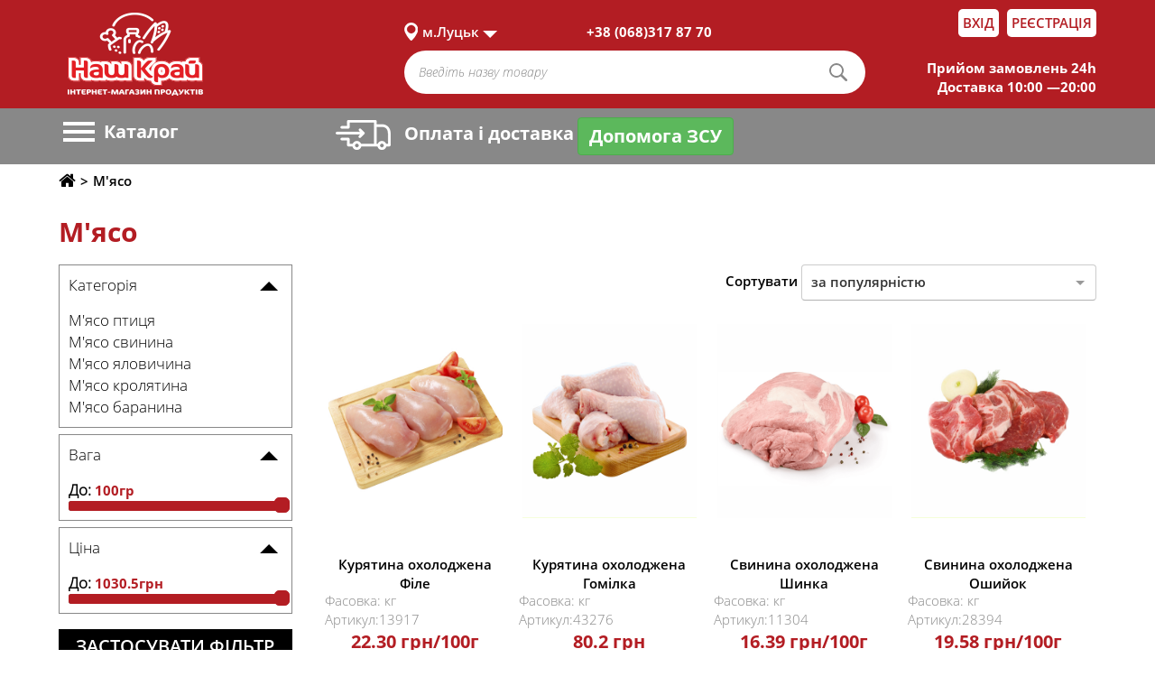

--- FILE ---
content_type: text/html; charset=UTF-8
request_url: https://shop.nashkraj.ua/lutsk/category/myaso
body_size: 13971
content:



<!DOCTYPE html>
<html>
<head lang="en">

    <!-- Global site tag (gtag.js) - Google Analytics -->
    <script>
        (function(i,s,o,g,r,a,m){i['GoogleAnalyticsObject']=r;i[r]=i[r]||function(){
            (i[r].q=i[r].q||[]).push(arguments)},i[r].l=1*new Date();a=s.createElement(o),
            m=s.getElementsByTagName(o)[0];a.async=1;a.src=g;m.parentNode.insertBefore(a,m)
        })(window,document,'script','//www.google-analytics.com/analytics.js','ga');
        ga('create', 'UA-57274480-1', 'auto');
        ga('send', 'pageview');
    </script>

    <!-- Google Tag Manager -->
    <script>(function(w,d,s,l,i){w[l]=w[l]||[];w[l].push({'gtm.start':
                new Date().getTime(),event:'gtm.js'});var f=d.getElementsByTagName(s)[0],
            j=d.createElement(s),dl=l!='dataLayer'?'&l='+l:'';j.async=true;j.src=
            'https://www.googletagmanager.com/gtm.js?id='+i+dl;f.parentNode.insertBefore(j,f);
        })(window,document,'script','dataLayer','GTM-MQC6F5Q');</script>
    <!-- End Google Tag Manager -->

    <meta http-equiv="content-type" content="text/html" charset="UTF-8">
    <link rel="shortcut icon" href="https://shop.nashkraj.ua/nk/images/favicon_new.png" type="image/png">
    <meta name="viewport" content="width=device-width,initial-scale=1.0">
    <title>М&#039;ясо - магазин продуктів Наш край м.Луцьк</title>
    <meta name="description" content="">


    
    <meta property="og:locale" content="ua_UA">
    <meta property="og:title" content="М&#039;ясо - магазин продуктів Наш край м.Луцьк" />
    <meta property="og:type" content="website" />
    <meta property="og:url" content="https://shop.nashkraj.ua/lutsk/category/myaso" />
    <meta property="og:image" content="https://shop.nashkraj.ua/nk/images/nkphoto.png" />
    <meta name="csrf-token" content="mvnsGRgglVbYqCjfdxlwD93QQQ7m5gryGjqz7s9u">

    <link rel="stylesheet" href="https://shop.nashkraj.ua/nk/css/owl.theme.default.css" />
    <link rel="stylesheet" href="https://shop.nashkraj.ua/nk/css/owl.carousel.css" />
    <link rel="stylesheet" href="https://shop.nashkraj.ua/nk/css/jquery.formstyler.css" />
    <link rel="stylesheet" href="https://shop.nashkraj.ua/nk/css/jquery-ui.css" />
    <link rel="stylesheet" href="https://shop.nashkraj.ua/nk/css/bootstrap.css" />
    <link rel="stylesheet" href="https://shop.nashkraj.ua/nk/css/jquery.bootstrap-touchspin.css" />
    <link rel="stylesheet" href="https://shop.nashkraj.ua/nk/css/style.css?v=16" />
    <link rel="stylesheet" href="https://shop.nashkraj.ua/nk/css/andrew.css" />
    <link rel="stylesheet" href="https://shop.nashkraj.ua/nk/css/dev.css" />
    <link rel="stylesheet" href="https://shop.nashkraj.ua/nk/css/font-awesome.css" />
    <link rel="stylesheet" href="https://shop.nashkraj.ua/nk/css/icons.css" />
    <link rel="stylesheet" href="https://use.fontawesome.com/releases/v5.3.1/css/all.css" integrity="sha384-mzrmE5qonljUremFsqc01SB46JvROS7bZs3IO2EmfFsd15uHvIt+Y8vEf7N7fWAU" crossorigin="anonymous">
    <link rel="stylesheet" href="https://shop.nashkraj.ua/nk/css/bootstrap-select.css" />
    <link rel="stylesheet" href="/js/libs/lobibox-master/dist/css/lobibox.css"/>
    <link rel="stylesheet" href="https://shop.nashkraj.ua/nk/css/lightzoom.css" />
    <script>
        window.Laravel = {"csrfToken":"mvnsGRgglVbYqCjfdxlwD93QQQ7m5gryGjqz7s9u"};
    </script>



    <!-- Facebook Pixel Code -->
    <script>
        !function(f,b,e,v,n,t,s)
        {if(f.fbq)return;n=f.fbq=function(){n.callMethod?
            n.callMethod.apply(n,arguments):n.queue.push(arguments)};
            if(!f._fbq)f._fbq=n;n.push=n;n.loaded=!0;n.version='2.0';
            n.queue=[];t=b.createElement(e);t.async=!0;
            t.src=v;s=b.getElementsByTagName(e)[0];
            s.parentNode.insertBefore(t,s)}(window,document,'script',
            'https://connect.facebook.net/en_US/fbevents.js');
        fbq('init', '577354392471715');
        fbq('track', 'PageView');
    </script>
    <noscript>
        <img height="1" width="1"
             src="https://www.facebook.com/tr?id=577354392471715&ev=PageView
&noscript=1"/>
    </noscript>
    <!-- End Facebook Pixel Code -->
</head>
<body>

<!-- Google Tag Manager (noscript) -->
<noscript><iframe src="https://www.googletagmanager.com/ns.html?id=GTM-MQC6F5Q"
                  height="0" width="0" style="display:none;visibility:hidden"></iframe></noscript>
<!-- End Google Tag Manager (noscript) -->

<div class="wrapper">
    <section id="main">

                    <div class="container">
                <div class="row">
                    <div id="link_return" class="clearfix">
                        <div class="col-lg-12 col-md-12 col-sm-12 col-xs-12 pad_0">
                            <div class="container_center clearfix">
                                <div class="link_return" >
                                    <p style="text-align: center;"><a href="http://shop.nashkraj.ua">Повернутися на робочу версію сайту</a><span style="color: white;"> Маєте зауваження? Напишіть нам! </span><a href="mailto:shop@nashkraj.com.ua">shop@nashkraj.com.ua</a></p>
                                </div>
                            </div>
                        </div>
                    </div>
                </div>
            </div>
                <div class="container container_height">
            <div class="row">
                                        <header>
                        <div class="header_up">
                            <div class="container_center clearfix perenos_1">
                                <div class="col-lg-12 col-md-12 col-sm-12 col-xs-12 pad_0 perenos_5">
                                    <div class="col-lg-4 col-md-4 col-sm-3 col-xs-4 pad_0 widht_4">
                                        <div class="logo logo_1">
                                            <a href="/">
                                                <img src="https://shop.nashkraj.ua/nk/images/logo_new_white.png" alt="Інтернет-магазин продуктів Наш Край">
                                            </a>
                                        </div>
                                    </div>
                                    <div class="col-lg-8 col-md-8 col-sm-9 col-xs-8 pad_0 widht_8 perenos_2">
                                        <div class="col-lg-12 col-md-12 col-sm-12 col-xs-12 pad_0 perenos_4">

                                            <div class="col-lg-3 col-md-3 col-sm-12 col-xs-12 pad_0 siti_perenos">
    <div class="siti">
        <ul class="siti_menu clearfix">
            <li class="siti_current">
                <a> 
                     
                        м.Луцьк
                                    </a>
                <ul class="sub_menu">
                    <li class="group_siti">
                        <ul>
                            <li class="title">Місто  </li>
                             
                                <li>
                                  <a data-href="/lutsk" >м.Луцьк</a>
                                </li>
                             
                                <li>
                                  <a data-href="/kovel" >м.Ковель</a>
                                </li>
                             
                                <li>
                                  <a data-href="/kamin-kashirskiy" >м.Камінь-Каширський</a>
                                </li>
                             
                                <li>
                                  <a data-href="/berdichiv" >м.Бердичів</a>
                                </li>
                             
                                <li>
                                  <a data-href="/zolochiv" >м.Золочів</a>
                                </li>
                             
                                <li>
                                  <a data-href="/krasiliv" >м.Красилів</a>
                                </li>
                                                    </ul>
<!--                        <ul>
                            <li class="title">Адреси магазинів</li>
                            <div id="load"></div>
                        </ul>-->
                    </li>
                </ul>
            </li>
        </ul>
    </div>
</div>
<div class="col-lg-5 col-md-5 col-sm-12 col-xs-12 pad_0 phons_perenos">
    <div class="phons">
                                    <span>+38 (068)317 87 70</span>
                        </div>
</div>

                                            <div class="col-lg-4 col-md-4 col-sm-6 col-xs-12 pad_0 group_log_perenos">
                                                <div class="group_log">

                                                    
                                                                                                                    <div class="login">
                                                                <a href="https://shop.nashkraj.ua/login">Вхід</a>
                                                            </div>
                                                            <div class="reg">
                                                                <a href="https://shop.nashkraj.ua/register">Реєстрація</a>
                                                            </div>
                                                        
                                                    
                                                </div>
                                            </div>
                                        </div>
                                        <div class="col-lg-12 col-md-12 col-sm-12 col-xs-12 pad_0 perenos">
                                            <style>
    .loading-image {
        position: absolute;
        top: 50%;
        left: 50%;
        z-index: 10;
    }
    .loader
    {
        display: none;
        width: 40px;
        height: 40px;
        position: relative;
        margin-left: -50px;
        margin-top: -64px;
        margin-right: 60px;
        float: right;
        z-index: 9999;
    }
    .search {
        display: none;
    }
</style>

<div class="col-lg-8 col-md-8 col-sm-9 col-xs-12 pad_0 widht_100">
    <div class="search clearfix">
        
            <form method="GET" action="https://shop.nashkraj.ua/lutsk/search/products" accept-charset="UTF-8">
                <div class="group_search clearfix">
                    <input type="search" name="product" class="search-field" id="search" value="" placeholder="Введіть назву товару">
                    <input type="submit" class="search-submit" value="">
                    <div class="loader">
                        <img class="loading-image" src="https://shop.nashkraj.ua/nk/images/search-preloader.gif" alt="loading..">
                    </div>
                    <input type="hidden" name="city" class="input_city" value="lutsk">
                </div>
                <div class="col-lg-12 clearfix" style="position: relative;">
                    <ul class="list-group">

                    </ul>
                </div>
            </form>
        
    </div>
</div>

                                            <div class="col-lg-4 col-md-4 col-sm-3 col-xs-12 pad_0 perenos_3">
    <div class="info">
          
            <span>Прийом замовлень 24h</span>
            <span>Доставка 10:00 —20:00</span>
            </div>
</div>
                                        </div>
                                    </div>
                                </div>
                            </div>
                        </div>
                        <div class="header_botom">
                            <div class="container_center clearfix">
                                <div class="col-lg-3 col-md-3 col-sm-2 col-xs-12 pad_0 perenos_menu static">
                                    <div class="catalog">
                                        <div class="header_menu">
                                            <a class="toggleMenu" href="#">
                                                <span class="icon_toggle"></span>
                                                <span class="icon_toggle"></span>
                                                <span class="icon_toggle"></span>
                                            </a>
                                            <span class="only">Каталог</span>
                                        </div>

                                        <div class="modal_cover">
                                            <div id="categories">
                                                <div class="categories_content">
                                                    <ul class="nav">

                                                        <li>
            <a href="lutsk/category/hlibobulochni-virobi"><div class="image">
                    <i style="font-size:25px;" class="icon-loaf"></i>
                </div>
                <span>Хлібобулочні вироби</span>
            </a>
            <ul><li><a href="/lutsk/category/hlibobulochni-virobi">Переглянути всі товари</a></li><li><a href="/lutsk/category/hlibobulochni-virobi/hlib">Хліб</a></li><li><a href="/lutsk/category/hlibobulochni-virobi/bulochni-virobi">Булочні вироби</a></li><li><a href="/lutsk/category/hlibobulochni-virobi/batoni-bageti">Батони, багети</a></li><li><a href="/lutsk/category/hlibobulochni-virobi/Vafel'ni-napivfabrikati-ta-lavash">Вафельні напівфабрикати та лаваш</a></li><li><a href="/lutsk/category/hlibobulochni-virobi/suhari-sushki">Сухарі, сушки</a></li></li></ul><li>
            <a href="lutsk/category/ovochi-frukti-gribi"><div class="image">
                    <i style="font-size:25px;" class="icon-carrot2"></i>
                </div>
                <span>Овочі, фрукти, гриби</span>
            </a>
            <ul><li><a href="/lutsk/category/ovochi-frukti-gribi">Переглянути всі товари</a></li><li><a href="/lutsk/category/ovochi-frukti-gribi/ovochi">Овочі</a></li><li><a href="/lutsk/category/ovochi-frukti-gribi/frukti">Фрукти</a></li><li><a href="/lutsk/category/ovochi-frukti-gribi/gribi">Гриби</a></li><li><a href="/lutsk/category/ovochi-frukti-gribi/zelen">Зелень</a></li><li><a href="/lutsk/category/ovochi-frukti-gribi/Suhofrukti">Сухофрукти</a></li><li><a href="/lutsk/category/ovochi-frukti-gribi/ovochi-v-marinadah">Овочі в маринадах</a></li></li></ul><li>
            <a href="lutsk/category/myaso"><div class="image">
                    <i style="font-size:25px;" class="icon-ham1"></i>
                </div>
                <span>М'ясо</span>
            </a>
            <ul><li><a href="/lutsk/category/myaso">Переглянути всі товари</a></li><li><a href="/lutsk/category/myaso/myaso-ptitsya">М'ясо птиця</a></li><li><a href="/lutsk/category/myaso/myaso-svinina">М'ясо свинина</a></li><li><a href="/lutsk/category/myaso/myaso-jalovichina">М'ясо яловичина</a></li><li><a href="/lutsk/category/myaso/myaso-krolyatina">М'ясо кролятина</a></li><li><a href="/lutsk/category/myaso/myaso-baranina">М'ясо баранина</a></li></li></ul><li>
            <a href="lutsk/category/solodoshhi-chipsi-sneki"><div class="image">
                    <i style="font-size:25px;" class="icon-candy1"></i>
                </div>
                <span>Солодощі, чіпси, снеки</span>
            </a>
            <ul><li><a href="/lutsk/category/solodoshhi-chipsi-sneki">Переглянути всі товари</a></li><li><a href="/lutsk/category/solodoshhi-chipsi-sneki/biskvitna-grupa">Бісквітна група</a></li><li><a href="/lutsk/category/solodoshhi-chipsi-sneki/shokolad">Шоколад</a></li><li><a href="/lutsk/category/solodoshhi-chipsi-sneki/tsukerki-shokoladni-fasovani">Цукерки шоколадні</a></li><li><a href="/lutsk/category/solodoshhi-chipsi-sneki/vafli-ta-vafelni-torti">Вафлі та вафельні торти</a></li><li><a href="/lutsk/category/solodoshhi-chipsi-sneki/kreker">Крекер</a></li><li><a href="/lutsk/category/solodoshhi-chipsi-sneki/pechivo-i-pryaniki">Печиво і пряники</a></li><li><a href="/lutsk/category/solodoshhi-chipsi-sneki/karamel">Карамель</a></li><li><a href="/lutsk/category/solodoshhi-chipsi-sneki/batonchiki">Батончики</a></li><li><a href="/lutsk/category/solodoshhi-chipsi-sneki/Inshi-konditerski-virobi">Інші кондитерські вироби</a></li><li><a href="/lutsk/category/solodoshhi-chipsi-sneki/Chips-sneki">Чіпси,снеки</a></li></li></ul><li>
            <a href="lutsk/category/bakaliya"><div class="image">
                    <i style="font-size:25px;" class="icon-jar"></i>
                </div>
                <span>Бакалія</span>
            </a>
            <ul><li><a href="/lutsk/category/bakaliya">Переглянути всі товари</a></li><li><a href="/lutsk/category/bakaliya/boroshno-krupi-makaroni">Борошно,крупи, макарони</a></li><li><a href="/lutsk/category/bakaliya/Konservi">Консервація м'ясна та рибна</a></li><li><a href="/lutsk/category/bakaliya/Olija-ocet">Олія, оцет</a></li><li><a href="/lutsk/category/bakaliya/spetsi">Спеції</a></li><li><a href="/lutsk/category/bakaliya/ketchupi-sousi-pasti-tomatni">Соуси, заправки</a></li><li><a href="/lutsk/category/bakaliya/gotovi-snidanki-shvidke-harchuvannja">Готові сніданки, швидке харчування</a></li><li><a href="/lutsk/category/bakaliya/diabetichne-harchuvannya">Діабетичне харчування</a></li><li><a href="/lutsk/category/bakaliya/olivki">Консервація овочева</a></li><li><a href="/lutsk/category/bakaliya/cukor-sil">Цукор, сіль</a></li><li><a href="/lutsk/category/bakaliya/drizhdzhi-margarin">Дріжджі, маргарин</a></li><li><a href="/lutsk/category/bakaliya/Moloko-zgushhene-pasti-shokoladni">Молоко згущене, пасти шоколадні</a></li><li><a href="/lutsk/category/bakaliya/harchovi-dobavki">Товари для випічки</a></li></li></ul><li>
            <a href="lutsk/category/vlasna-pekarnja"><div class="image">
                    <i style="font-size:25px;" class="icon-croisant2"></i>
                </div>
                <span>Власна пекарня</span>
            </a>
            <ul><li><a href="/lutsk/category/vlasna-pekarnja">Переглянути всі товари</a></li><li><a href="/lutsk/category/vlasna-pekarnja/zdobna-vipichka">Здобна випічка</a></li><li><a href="/lutsk/category/vlasna-pekarnja/virobi-z-solonogo-tista">Вироби з солоного тіста</a></li><li><a href="/lutsk/category/vlasna-pekarnja/hlib-batoni-bageti">Хліб, батони , багети</a></li><li><a href="/lutsk/category/vlasna-pekarnja/vipichka-kraїn-svitu">Випічка країн світу</a></li></li></ul><li>
            <a href="lutsk/category/kulinariya"><div class="image">
                    <i style="font-size:25px;" class="icon-restaurant"></i>
                </div>
                <span>Кулінарія</span>
            </a>
            <ul><li><a href="/lutsk/category/kulinariya">Переглянути всі товари</a></li><li><a href="/lutsk/category/kulinariya/holodna-kulinariya">Холодна кулінарія</a></li><li><a href="/lutsk/category/kulinariya/garyacha-kulinariya">Гаряча кулінарія</a></li><li><a href="/lutsk/category/kulinariya/napivfabrikati-kulinariya">Напівфарикатна кулінарія:шашлик, фарш</a></li></li></ul><li>
            <a href="lutsk/category/fast-fud-pica"><div class="image">
                    <i style="font-size:25px;" class="icon-pizza1"></i>
                </div>
                <span>Фаст Фуд , піца</span>
            </a>
            <ul><li><a href="/lutsk/category/fast-fud-pica">Переглянути всі товари</a></li><li><a href="/lutsk/category/fast-fud-pica/Pica">Піца</a></li><li><a href="/lutsk/category/fast-fud-pica/fast-fud">Фаст Фуд</a></li></li></ul><li>
            <a href="lutsk/category/torti-tistechka"><div class="image">
                    <i style="font-size:25px;" class="icon-cake2"></i>
                </div>
                <span>Власна кондитерська</span>
            </a>
            <ul><li><a href="/lutsk/category/torti-tistechka">Переглянути всі товари</a></li><li><a href="/lutsk/category/torti-tistechka/torti-ta-korzhi">Торти та десерти власного виробництва</a></li><li><a href="/lutsk/category/torti-tistechka/tistechka-keksi">Тістечка власного виробництва</a></li></li></ul><li>
            <a href="lutsk/category/chaj-kava"><div class="image">
                    <i style="font-size:25px;" class="none"></i>
                </div>
                <span>Чай, Кава</span>
            </a>
            <ul><li><a href="/lutsk/category/chaj-kava">Переглянути всі товари</a></li><li><a href="/lutsk/category/chaj-kava/kava-melena">Кава мелена</a></li><li><a href="/lutsk/category/chaj-kava/kava-rozchinna">Кава розчинна</a></li><li><a href="/lutsk/category/chaj-kava/chay-rozsypnyi">Чай розсипний</a></li><li><a href="/lutsk/category/chaj-kava/chay-v-paketikah">Чай в пакетиках</a></li><li><a href="/lutsk/category/chaj-kava/kavovi-sumishi-ta-napo">Кавові суміші та напої</a></li></li></ul><li>
            <a href="lutsk/category/dlja-ditej-ta-mam"><div class="image">
                    <i style="font-size:25px;" class="icon-measure-jar1"></i>
                </div>
                <span>Для дітей та мам</span>
            </a>
            <ul><li><a href="/lutsk/category/dlja-ditej-ta-mam">Переглянути всі товари</a></li><li><a href="/lutsk/category/dlja-ditej-ta-mam/ditjacha-gigiєna">Дитяча гігієна</a></li><li><a href="/lutsk/category/dlja-ditej-ta-mam/dityache-harchuvannya">Дитяче харчування</a></li><li><a href="/lutsk/category/dlja-ditej-ta-mam/ditjachi-igrashki-ta-aksesuari">Дитячі іграшки  та аксесуари</a></li></li></ul><li>
            <a href="lutsk/category/napoyi"><div class="image">
                    <i style="font-size:25px;" class="icon-bottle-1"></i>
                </div>
                <span>Напої</span>
            </a>
            <ul><li><a href="/lutsk/category/napoyi">Переглянути всі товари</a></li><li><a href="/lutsk/category/napoyi/voda-solodka">Вода солодка</a></li><li><a href="/lutsk/category/napoyi/voda-mineralna">Вода мінеральна</a></li><li><a href="/lutsk/category/napoyi/sokovi-napo">Сокові напої</a></li><li><a href="/lutsk/category/napoyi/voda-pitna">Вода питна</a></li><li><a href="/lutsk/category/napoyi/chay-holodniy">Чай холодний</a></li><li><a href="/lutsk/category/napoyi/energetiki">Енергетики</a></li><li><a href="/lutsk/category/napoyi/kvas">Квас</a></li><li><a href="/lutsk/category/napoyi/shampanske-dityache">Шампанське дитяче</a></li></li></ul><li>
            <a href="lutsk/category/Alkogol"><div class="image">
                    <i style="font-size:25px;" class="none"></i>
                </div>
                <span>Алкоголь, 18+</span>
            </a>
            <ul><li><a href="/lutsk/category/Alkogol">Переглянути всі товари</a></li><li><a href="/lutsk/category/Alkogol/pivo">Пиво</a></li><li><a href="/lutsk/category/Alkogol/slaboalkogolni-napo">Слабоалкогольні напої</a></li><li><a href="/lutsk/category/Alkogol/Gorilka-nastoyanki">Горілка, настоянки</a></li><li><a href="/lutsk/category/Alkogol/Konyak-brendi">Коньяк, бренді</a></li><li><a href="/lutsk/category/Alkogol/vino-vitchiznyane">Вино вітчизняне</a></li><li><a href="/lutsk/category/Alkogol/vino-importne">Вино імпортне</a></li><li><a href="/lutsk/category/Alkogol/vermuti-likeri-aperitivi">Вермути лікери аперитиви</a></li><li><a href="/lutsk/category/Alkogol/shampanski-vina">Шампанські вина</a></li><li><a href="/lutsk/category/Alkogol/Inshi-alkogolni-napoyi">Інші алкогольні напої</a></li></li></ul><li>
            <a href="lutsk/category/Myasoprodukti"><div class="image">
                    <i style="font-size:25px;" class="icon-sausage2"></i>
                </div>
                <span>М'ясопродукти</span>
            </a>
            <ul><li><a href="/lutsk/category/Myasoprodukti">Переглянути всі товари</a></li><li><a href="/lutsk/category/Myasoprodukti/kovbasi-vareni">Ковбаси варені</a></li><li><a href="/lutsk/category/Myasoprodukti/kovbasi-kopcheni">Ковбаси копчені</a></li><li><a href="/lutsk/category/Myasoprodukti/kopchenosti-vareno-kopcheni-sirokopcheni">Копченості варено-копчені, сирокопчені</a></li><li><a href="/lutsk/category/Myasoprodukti/shinki-vareni">Шинки варені</a></li><li><a href="/lutsk/category/Myasoprodukti/kuryachi-delikatesi-kopcheno-vareni">Курячі делікатеси копчено-варені</a></li><li><a href="/lutsk/category/Myasoprodukti/nefondovi-virobi">Нефондові вироби</a></li></li></ul><li>
            <a href="lutsk/category/siri"><div class="image">
                    <i style="font-size:25px;" class="icon-cheese1"></i>
                </div>
                <span>Сири</span>
            </a>
            <ul><li><a href="/lutsk/category/siri">Переглянути всі товари</a></li><li><a href="/lutsk/category/siri/sir-tverdij">Сир твердий</a></li><li><a href="/lutsk/category/siri/sir-rozsolnij">Сир розсольний</a></li><li><a href="/lutsk/category/siri/sir-myakij">Сир м`який</a></li><li><a href="/lutsk/category/siri/sir-plavlenij">Сир плавлений</a></li><li><a href="/lutsk/category/siri/sirkovi-virobi">Сиркові вироби</a></li></li></ul><li>
            <a href="lutsk/category/molokoprodukti-yaytsya"><div class="image">
                    <i style="font-size:25px;" class="icon-milk1"></i>
                </div>
                <span>Молокопродукти, яйця</span>
            </a>
            <ul><li><a href="/lutsk/category/molokoprodukti-yaytsya">Переглянути всі товари</a></li><li><a href="/lutsk/category/molokoprodukti-yaytsya/moloko">Молоко</a></li><li><a href="/lutsk/category/molokoprodukti-yaytsya/yaytsia">Яйця</a></li><li><a href="/lutsk/category/molokoprodukti-yaytsya/smetana">Сметана</a></li><li><a href="/lutsk/category/molokoprodukti-yaytsya/maslo">Масло</a></li><li><a href="/lutsk/category/molokoprodukti-yaytsya/sir-kislomolochniy">Сир кисломолочний</a></li><li><a href="/lutsk/category/molokoprodukti-yaytsya/yogurti">Йогурти</a></li><li><a href="/lutsk/category/molokoprodukti-yaytsya/kislomolochni-napo">Кисломолочні напої</a></li><li><a href="/lutsk/category/molokoprodukti-yaytsya/vershki">Вершки</a></li><li><a href="/lutsk/category/molokoprodukti-yaytsya/sirki-glazurovani">Сирки глазуровані</a></li><li><a href="/lutsk/category/molokoprodukti-yaytsya/margarin">Маргарин</a></li><li><a href="/lutsk/category/molokoprodukti-yaytsya/tistechka-molochne-zhele">Тістечка, молочне желе</a></li></li></ul><li>
            <a href="lutsk/category/napivfabrikati"><div class="image">
                    <i style="font-size:25px;" class="icon-roller1"></i>
                </div>
                <span>Напівфабрикати</span>
            </a>
            <ul><li><a href="/lutsk/category/napivfabrikati">Переглянути всі товари</a></li><li><a href="/lutsk/category/napivfabrikati/ovochi-frukti-zamorozheni">Овочі, фрукти заморожені</a></li><li><a href="/lutsk/category/napivfabrikati/napivfabrikati-z-tista-zamorozheni">Напівфабрикати з тіста заморожені</a></li><li><a href="/lutsk/category/napivfabrikati/napivfabrikati-z-myasa-zamorozheni">Напівфабрикати з мяса заморожені</a></li><li><a href="/lutsk/category/napivfabrikati/smachni-tradutsii">Смачні традиції</a></li></li></ul><li>
            <a href="lutsk/category/riba-moreprodukti"><div class="image">
                    <i style="font-size:25px;" class="icon-fish2"></i>
                </div>
                <span>Риба, морепродукти</span>
            </a>
            <ul><li><a href="/lutsk/category/riba-moreprodukti">Переглянути всі товари</a></li><li><a href="/lutsk/category/riba-moreprodukti/riba-svizha">Риба свіжа</a></li><li><a href="/lutsk/category/riba-moreprodukti/prigotovana-riba">Приготована риба</a></li><li><a href="/lutsk/category/riba-moreprodukti/moreprodukti">Морепродукти, продукти для суші</a></li></li></ul><li>
            <a href="lutsk/category/gigiyena"><div class="image">
                    <i style="font-size:25px;" class="icon-drop2"></i>
                </div>
                <span>Гігієна</span>
            </a>
            <ul><li><a href="/lutsk/category/gigiyena">Переглянути всі товари</a></li><li><a href="/lutsk/category/gigiyena/dezodoranti">Дезодоранти</a></li><li><a href="/lutsk/category/gigiyena/zasobi-dlya-golinnya-depilyatsi">Засоби для гоління, депіляції</a></li><li><a href="/lutsk/category/gigiyena/zasobi-dlya-volossya">Засоби для волосся</a></li><li><a href="/lutsk/category/gigiyena/zasobi-dlya-prannya-ta-doglyadu-za-tkaninam">Засоби для прання та догляду за тканинам</a></li><li><a href="/lutsk/category/gigiyena/zasobi-zhinocho-gigi-ni">Засоби жіночої гігієни</a></li><li><a href="/lutsk/category/gigiyena/zasobi-doglyadu-za-vzuttyam">Засоби догляду за взуттям</a></li><li><a href="/lutsk/category/gigiyena/zasobi-chistyachi-miyuchi-dlya-domu">Засоби чистячі, миючі для дому</a></li><li><a href="/lutsk/category/gigiyena/zasobi-po-doglyadu-za-rotovoyu-porozhninoyu">Засоби по догляду за ротовою порожниною</a></li><li><a href="/lutsk/category/gigiyena/insektitsidi-ta-repelenti">Інсектициди та репеленти</a></li><li><a href="/lutsk/category/gigiyena/kontratseptivi">Контрацептиви</a></li><li><a href="/lutsk/category/gigiyena/zasobi-kosmetichni">Засоби косметичні</a></li><li><a href="/lutsk/category/gigiyena/milo">Мило</a></li><li><a href="/lutsk/category/gigiyena/osvizhuvachi-povitrya">Освіжувачі повітря</a></li><li><a href="/lutsk/category/gigiyena/paperova-grupa">Паперова група</a></li><li><a href="/lutsk/category/gigiyena/antistatichni-zasobi-dlya-tkanin">Антистатичні засоби для тканин</a></li><li><a href="/lutsk/category/gigiyena/gel-dush-pina-dlya-vann-soli">Гель-душ, піна для ванн, солі</a></li></li></ul><li>
            <a href="lutsk/category/Morozivo"><div class="image">
                    <i style="font-size:25px;" class="icon-ice-cream2"></i>
                </div>
                <span>Морозиво</span>
            </a>
            <ul><li><a href="/lutsk/category/Morozivo">Переглянути всі товари</a></li><li><a href="/lutsk/category/Morozivo/morozivo-vagove">Морозиво вагове</a></li><li><a href="/lutsk/category/Morozivo/morozivo-portsiyne">Морозиво порційне</a></li><li><a href="/lutsk/category/Morozivo/morozivo-tortova-grupa-ruleti">Морозиво тортова група, рулети</a></li></li></ul><li>
            <a href="lutsk/category/Dlya-domu"><div class="image">
                    <i style="font-size:25px;" class="icon-tea-bag2"></i>
                </div>
                <span>Для дому</span>
            </a>
            <ul><li><a href="/lutsk/category/Dlya-domu">Переглянути всі товари</a></li><li><a href="/lutsk/category/Dlya-domu/lampochki">Лампочки</a></li><li><a href="/lutsk/category/Dlya-domu/pirotehnika">Піротехніка</a></li><li><a href="/lutsk/category/Dlya-domu/knigi-periodika">Книги, періодика</a></li><li><a href="/lutsk/category/Dlya-domu/odyag-vzuttya-aksesuari">Одяг, взуття, аксесуари</a></li><li><a href="/lutsk/category/Dlya-domu/suvenirna-produktsiya">Сувенірна продукція</a></li><li><a href="/lutsk/category/Dlya-domu/tekstil-dlya-domu">Текстиль для дому</a></li><li><a href="/lutsk/category/Dlya-domu/zapalnichki-sirniki">Запальнички, сірники</a></li><li><a href="/lutsk/category/Dlya-domu/odnorazoviy-posud">Одноразовий посуд</a></li><li><a href="/lutsk/category/Dlya-domu/avtomobilne-priladdya">Автомобільне приладдя</a></li><li><a href="/lutsk/category/Dlya-domu/fototovari">Фототовари</a></li><li><a href="/lutsk/category/Dlya-domu/kantstovari">Канцтовари</a></li><li><a href="/lutsk/category/Dlya-domu/predmeti-osobisto-gigi-ni">Предмети особистої гігієни</a></li><li><a href="/lutsk/category/Dlya-domu/gospodarcha-grupa">Господарча група</a></li><li><a href="/lutsk/category/Dlya-domu/vatna-produktsiya">Ватна продукція</a></li><li><a href="/lutsk/category/Dlya-domu/piknik">Пікнік</a></li><li><a href="/lutsk/category/Dlya-domu/elementi-zhivlennya-lihtari">Елементи живлення, ліхтарі</a></li><li><a href="/lutsk/category/Dlya-domu/Novorichna-produkciya">Новорічна продукція</a></li></li></ul><li>
            <a href="lutsk/category/Korm-dlya-tvarin-aksesuari"><div class="image">
                    <i style="font-size:25px;" class="icon-lettuce2"></i>
                </div>
                <span>Корм для тварин, аксесуари</span>
            </a>
            <ul><li><a href="/lutsk/category/Korm-dlya-tvarin-aksesuari">Переглянути всі товари</a></li><li><a href="/lutsk/category/Korm-dlya-tvarin-aksesuari/korm-dlya-sobak">Корм для собак</a></li><li><a href="/lutsk/category/Korm-dlya-tvarin-aksesuari/korm-dlya-kotiv">Корм для котів</a></li><li><a href="/lutsk/category/Korm-dlya-tvarin-aksesuari/korm-dlya-ptahiv">Корм для птахів</a></li><li><a href="/lutsk/category/Korm-dlya-tvarin-aksesuari/korm-dlya-rib">Корм для риб</a></li><li><a href="/lutsk/category/Korm-dlya-tvarin-aksesuari/korm-dlya-grizuniv">Корм для гризунів</a></li><li><a href="/lutsk/category/Korm-dlya-tvarin-aksesuari/aksesuari">Аксесуари</a></li><li><a href="/lutsk/category/Korm-dlya-tvarin-aksesuari/napovnyuvachi">Наповнювачі</a></li></li></ul>

                                                    </ul>
                                                </div>
                                            </div>
                                        </div>
                                    </div>
                                </div>
                                <div class="col-lg-5 col-md-5 col-sm-5 col-xs-6 pad_0 widht_900 none_768">
                                    <div class="col-lg-12 col-md-12 col-sm-12 col-xs-12 pad_0 delivery_768">
                                        <div class="delivery">
                                            <a href="https://shop.nashkraj.ua/porterage"><img src="https://shop.nashkraj.ua/nk/images/delivery.png" alt="img">Оплата і доставка</a>
                                            <span>
                                                <a target="_blank" href="https://www.liqpay.ua/api/3/checkout?data=eyJ2ZXJzaW9uIjozLCJhY3Rpb24iOiJwYXlkb25hdGUiLCJhbW91bnQiOiIwIiwiY3VycmVuY3kiOiJVQUgiLCJkZXNjcmlwdGlvbiI6ItCX0LHRltGAINC60L7RiNGC0ZbQsiDQvdCwINGB0YPRhdC/0LDQudC60Lgg0LTQu9GPINCX0KHQoyIsInB1YmxpY19rZXkiOiJpNDgwMTA4MTE0NTYiLCJsYW5ndWFnZSI6InVrIn0=&signature=nRurUvKJm/42Ex4PkxS86TpHFvY=" class="btn btn-success">Допомога ЗСУ</a>
                                            </span>
                                        </div>

                                    </div>
                                </div>
                                <div class="col-lg-4 col-md-4 col-sm-5 col-xs-6 pad_0 widht_900 basket_768">
        <div class="basket"  style="display: none;"  >
              <a href="/cart/basket">
                  <img src="https://shop.nashkraj.ua/nk/images/shopping-cart.png" alt="img">
                  <span class="number"></span> <tag class="total"><tag>  грн
              </a>
        </div>
    </div>

                            </div>
                        </div>
                    </header>
                
            </div>
        </div>
        
    <div class="container_center clearfix">
        <div class="row">
            <div class="col-lg-12 col-md-12 col-sm-12 col-xs-12 pad_0">
                <nav class="breadcrumb clearfix">
                    <a class="breadcrumb-item" href="/"><i class="fa icon-home" aria-hidden="true"></i></a>
                    <a class="breadcrumb-item" href="/lutsk/category/myaso">М&#039;ясо</a>                                                         </nav>
                <h1 class="title"> М&#039;ясо  </h1>

                <div class="col-lg-3 col-md-3 col-sm-4 col-xs-6 pad_0 media_870">
    <div class="side_bar">
        <div id="global_search">
            <form action="">
                <input type="hidden" name="filter" value="filter">
                <ul class="clearfix">
                    <li class="title">Категорія</li>
                    <ul class="sub_menu ">

                                                                                    <li><a  href="/lutsk/category/myaso/myaso-ptitsya">М&#039;ясо птиця</a></li>
                            
                                                                                    <li><a  href="/lutsk/category/myaso/myaso-svinina">М&#039;ясо свинина</a></li>
                            
                                                                                    <li><a  href="/lutsk/category/myaso/myaso-jalovichina">М&#039;ясо яловичина</a></li>
                            
                                                                                    <li><a  href="/lutsk/category/myaso/myaso-krolyatina">М&#039;ясо кролятина</a></li>
                            
                                                                                    <li><a  href="/lutsk/category/myaso/myaso-baranina">М&#039;ясо баранина</a></li>
                            
                                            </ul>
                </ul>


                

                

                


                
                                                    <ul id="price_slider">
                        <li class="title">Вага</li>
                        <ul class="sub_menu">
                            <li>
                                <label for="weight_amount">До:</label>
                                <input  name="weight"  value="" id="weight_amount">
                            </li>
                            <div id="slider-range-min-weight-amount"></div>
                        </ul>
                    </ul>
                
                                    <ul id="price_slider">
                        <li class="title">Ціна</li>
                        <ul class="sub_menu">
                            <li>
                                <label for="amount">До:</label>
                                <input  name="range" value="" id="amount">
                            </li>
                            <div id="slider-range-min"></div>
                        </ul>
                    </ul>
                
                <input type="submit" value="Застосувати фільтр">
                <input type="hidden" name="sort" value="popular">

            </form>
        </div>
    </div>
</div>
<div class="col-lg-9 col-md-9 col-sm-8 col-xs-6 pad_0 media_870">
    <div class="col-lg-12 col-md-12 col-sm-12 col-xs-12 pad_0">
        <div class="sorting">
            <form class="clearfix" action="">
                <label>Сортувати</label>
                <select data-id="" id="sorting_select" onchange="nkFilter(this)">
                    <option      selected   value="?sort=popular">за популярністю</option>
                    <option   value="?sort=asc">від дешевих до дорогих</option>
                    <option   value="?sort=desc">від дорогих до дешевих</option>
                </select>
            </form>
        </div>
    </div>
    
    <script>
        function nkFilter(selectObject) {
            var value = selectObject.value;
            var url = window.location.href;

            if(window.location.href.indexOf("?sort=asc") > -1) {
                var new_url_asc = url.replace('?sort=asc', value);
                window.location.href=new_url_asc;
            } else if(window.location.href.indexOf("&sort=asc") > -1) {
                var new_url_desc = url.replace('&sort=asc', value);
                window.location.href=new_url_desc;
            } else if(window.location.href.indexOf("?sort=desc") > -1) {
                var new_url_desc = url.replace('?sort=desc', value);
                window.location.href=new_url_desc;
            } else if(window.location.href.indexOf("&sort=desc") > -1) {
                var new_url_desc = url.replace('&sort=desc', value);
                window.location.href=new_url_desc;
            } else if(window.location.href.indexOf("?sort=popular") > -1) {
                var new_url_popular = url.replace('?sort=popular', value);
                window.location.href=new_url_popular;
            } else if(window.location.href.indexOf("&sort=popular") > -1) {
                var new_url_popular = url.replace('&sort=popular', value);
                window.location.href=new_url_popular;
            } else {
                window.location.href=window.location.href+value;

            }
        }
    </script>



                <div class="col-lg-12 col-md-12 col-sm-12 col-xs-12 pad_0">
                                        <div class="gallery stock">

                        
                            
                            <div class="image_group">
                                <div class="image2" data-id="13917">
                                    <a href="https://shop.nashkraj.ua/product/13917-kuryatina-okholodzhena-file">
                                        <div class="img" >
                                            <img src="https://api.nashkraj.com.ua/img/main_13917.jpg" alt="Курятина охолоджена Філе">
                                        </div>
                                    </a>

                                                                    </div>
                                <div class="teaser">
                                    <div class="title">Курятина охолоджена Філе</div>
                                    <div class="info">
                                        <div class="group">
                                            <span>Фасовка:</span>
                                            <span>
                                                                                                                                                                    кг
                                                                                                                                                        </span>
                                        </div>
                                        <div class="group">
                                            <span>Артикул:</span><span>13917</span>
                                        </div>

                                        <div class="price clearfix">
                                            <span class="nice_price">22.30 грн/100г</span>
                                            <span class="old_price">
                                                        
                                                    </span>

                                        </div>
                                        
                                        <div class="spinner">
                                            <div class="form-group spinner_input" style="display: none;" >
                                                <input id="productCnt" class="form-control" data-type="3" type="text" value=" 1 " name="prod_cnt" data-prod="13917">
                                                <center>Сума: <span class="spanrow"> 223.00 </span>. грн</center>
                                            </div>
                                            <a                                             onclick="addRow(this); gtag('event', 'add_to_cart', { 'event_category': 'koshyk', 'event_action': 'click', });"
                                               data-prod="13917"  class="preview" data-category="10419255">У кошик</a>
                                            
                                            
                                            
                                            
                                            
                                        </div>
                                    <!-- <a  data-id="13917" data-togle="modal" class="preview" href="#"  >У кошик</a> -->
                                    </div>
                                </div>
                            </div>

                        
                            
                            <div class="image_group">
                                <div class="image2" data-id="43276">
                                    <a href="https://shop.nashkraj.ua/product/43276-kuryatina-okholodzhena-gomilka">
                                        <div class="img" >
                                            <img src="https://api.nashkraj.com.ua/img/main_43276.jpg" alt="Курятина охолоджена  Гомілка">
                                        </div>
                                    </a>

                                                                    </div>
                                <div class="teaser">
                                    <div class="title">Курятина охолоджена  Гомілка</div>
                                    <div class="info">
                                        <div class="group">
                                            <span>Фасовка:</span>
                                            <span>
                                                                                                                                                                    кг
                                                                                                                                                        </span>
                                        </div>
                                        <div class="group">
                                            <span>Артикул:</span><span>43276</span>
                                        </div>

                                        <div class="price clearfix">
                                            <span class="nice_price">80.2 грн</span>
                                            <span class="old_price">
                                                        
                                                    </span>

                                        </div>
                                        
                                        <div class="spinner">
                                            <div class="form-group spinner_input" style="display: none;" >
                                                <input id="productCnt" class="form-control" data-type="3" type="text" value=" 1 " name="prod_cnt" data-prod="43276">
                                                <center>Сума: <span class="spanrow"> 80.20 </span>. грн</center>
                                            </div>
                                            <a                                             onclick="addRow(this); gtag('event', 'add_to_cart', { 'event_category': 'koshyk', 'event_action': 'click', });"
                                               data-prod="43276"  class="preview" data-category="10419255">У кошик</a>
                                            
                                            
                                            
                                            
                                            
                                        </div>
                                    <!-- <a  data-id="43276" data-togle="modal" class="preview" href="#"  >У кошик</a> -->
                                    </div>
                                </div>
                            </div>

                        
                            
                            <div class="image_group">
                                <div class="image2" data-id="11304">
                                    <a href="https://shop.nashkraj.ua/product/11304-svinina-okholodzhena-shinka">
                                        <div class="img" >
                                            <img src="https://api.nashkraj.com.ua/img/11304.png" alt="Свинина охолоджена Шинка">
                                        </div>
                                    </a>

                                                                    </div>
                                <div class="teaser">
                                    <div class="title">Свинина охолоджена Шинка</div>
                                    <div class="info">
                                        <div class="group">
                                            <span>Фасовка:</span>
                                            <span>
                                                                                                                                                                    кг
                                                                                                                                                        </span>
                                        </div>
                                        <div class="group">
                                            <span>Артикул:</span><span>11304</span>
                                        </div>

                                        <div class="price clearfix">
                                            <span class="nice_price">16.39 грн/100г</span>
                                            <span class="old_price">
                                                        
                                                    </span>

                                        </div>
                                        
                                        <div class="spinner">
                                            <div class="form-group spinner_input" style="display: none;" >
                                                <input id="productCnt" class="form-control" data-type="3" type="text" value=" 1 " name="prod_cnt" data-prod="11304">
                                                <center>Сума: <span class="spanrow"> 163.90 </span>. грн</center>
                                            </div>
                                            <a                                             onclick="addRow(this); gtag('event', 'add_to_cart', { 'event_category': 'koshyk', 'event_action': 'click', });"
                                               data-prod="11304"  class="preview" data-category="10419256">У кошик</a>
                                            
                                            
                                            
                                            
                                            
                                        </div>
                                    <!-- <a  data-id="11304" data-togle="modal" class="preview" href="#"  >У кошик</a> -->
                                    </div>
                                </div>
                            </div>

                        
                            
                            <div class="image_group">
                                <div class="image2" data-id="28394">
                                    <a href="https://shop.nashkraj.ua/product/28394-svinina-okholodzhena-oshiyok">
                                        <div class="img" >
                                            <img src="https://api.nashkraj.com.ua/img/main_28394.jpg" alt="Свинина охолоджена Ошийок">
                                        </div>
                                    </a>

                                                                    </div>
                                <div class="teaser">
                                    <div class="title">Свинина охолоджена Ошийок</div>
                                    <div class="info">
                                        <div class="group">
                                            <span>Фасовка:</span>
                                            <span>
                                                                                                                                                                    кг
                                                                                                                                                        </span>
                                        </div>
                                        <div class="group">
                                            <span>Артикул:</span><span>28394</span>
                                        </div>

                                        <div class="price clearfix">
                                            <span class="nice_price">19.58 грн/100г</span>
                                            <span class="old_price">
                                                        
                                                    </span>

                                        </div>
                                        
                                        <div class="spinner">
                                            <div class="form-group spinner_input" style="display: none;" >
                                                <input id="productCnt" class="form-control" data-type="3" type="text" value=" 1 " name="prod_cnt" data-prod="28394">
                                                <center>Сума: <span class="spanrow"> 195.80 </span>. грн</center>
                                            </div>
                                            <a                                             onclick="addRow(this); gtag('event', 'add_to_cart', { 'event_category': 'koshyk', 'event_action': 'click', });"
                                               data-prod="28394"  class="preview" data-category="10419256">У кошик</a>
                                            
                                            
                                            
                                            
                                            
                                        </div>
                                    <!-- <a  data-id="28394" data-togle="modal" class="preview" href="#"  >У кошик</a> -->
                                    </div>
                                </div>
                            </div>

                        
                            
                            <div class="image_group">
                                <div class="image2" data-id="1655">
                                    <a href="https://shop.nashkraj.ua/product/1655-kuryatina-okholodzhena-krila">
                                        <div class="img" >
                                            <img src="https://api.nashkraj.com.ua/img/main_1655.jpg" alt="Курятина охолоджена Крила">
                                        </div>
                                    </a>

                                                                    </div>
                                <div class="teaser">
                                    <div class="title">Курятина охолоджена Крила</div>
                                    <div class="info">
                                        <div class="group">
                                            <span>Фасовка:</span>
                                            <span>
                                                                                                                                                                    кг
                                                                                                                                                        </span>
                                        </div>
                                        <div class="group">
                                            <span>Артикул:</span><span>1655</span>
                                        </div>

                                        <div class="price clearfix">
                                            <span class="nice_price">11.12 грн/100г</span>
                                            <span class="old_price">
                                                        
                                                    </span>

                                        </div>
                                        
                                        <div class="spinner">
                                            <div class="form-group spinner_input" style="display: none;" >
                                                <input id="productCnt" class="form-control" data-type="3" type="text" value=" 1 " name="prod_cnt" data-prod="1655">
                                                <center>Сума: <span class="spanrow"> 111.20 </span>. грн</center>
                                            </div>
                                            <a                                             onclick="addRow(this); gtag('event', 'add_to_cart', { 'event_category': 'koshyk', 'event_action': 'click', });"
                                               data-prod="1655"  class="preview" data-category="10419255">У кошик</a>
                                            
                                            
                                            
                                            
                                            
                                        </div>
                                    <!-- <a  data-id="1655" data-togle="modal" class="preview" href="#"  >У кошик</a> -->
                                    </div>
                                </div>
                            </div>

                        
                            
                            <div class="image_group">
                                <div class="image2" data-id="11283">
                                    <a href="https://shop.nashkraj.ua/product/11283-kuryatina-okholodzhena-shii">
                                        <div class="img" >
                                            <img src="https://api.nashkraj.com.ua/img/main_11283.jpg" alt="Курятина охолоджена Шиї">
                                        </div>
                                    </a>

                                                                    </div>
                                <div class="teaser">
                                    <div class="title">Курятина охолоджена Шиї</div>
                                    <div class="info">
                                        <div class="group">
                                            <span>Фасовка:</span>
                                            <span>
                                                                                                                                                                    кг
                                                                                                                                                        </span>
                                        </div>
                                        <div class="group">
                                            <span>Артикул:</span><span>11283</span>
                                        </div>

                                        <div class="price clearfix">
                                            <span class="nice_price">58.2 грн</span>
                                            <span class="old_price">
                                                        
                                                    </span>

                                        </div>
                                        
                                        <div class="spinner">
                                            <div class="form-group spinner_input" style="display: none;" >
                                                <input id="productCnt" class="form-control" data-type="3" type="text" value=" 1 " name="prod_cnt" data-prod="11283">
                                                <center>Сума: <span class="spanrow"> 58.20 </span>. грн</center>
                                            </div>
                                            <a                                             onclick="addRow(this); gtag('event', 'add_to_cart', { 'event_category': 'koshyk', 'event_action': 'click', });"
                                               data-prod="11283"  class="preview" data-category="10419255">У кошик</a>
                                            
                                            
                                            
                                            
                                            
                                        </div>
                                    <!-- <a  data-id="11283" data-togle="modal" class="preview" href="#"  >У кошик</a> -->
                                    </div>
                                </div>
                            </div>

                        
                            
                            <div class="image_group">
                                <div class="image2" data-id="11874">
                                    <a href="https://shop.nashkraj.ua/product/11874-kuryatina-okholodzhena-golovi">
                                        <div class="img" >
                                            <img src="https://api.nashkraj.com.ua/img/11874.jpg" alt="Курятина охолоджена  Голови">
                                        </div>
                                    </a>

                                                                    </div>
                                <div class="teaser">
                                    <div class="title">Курятина охолоджена  Голови</div>
                                    <div class="info">
                                        <div class="group">
                                            <span>Фасовка:</span>
                                            <span>
                                                                                                                                                                    кг
                                                                                                                                                        </span>
                                        </div>
                                        <div class="group">
                                            <span>Артикул:</span><span>11874</span>
                                        </div>

                                        <div class="price clearfix">
                                            <span class="nice_price">33 грн</span>
                                            <span class="old_price">
                                                        
                                                    </span>

                                        </div>
                                        
                                        <div class="spinner">
                                            <div class="form-group spinner_input" style="display: none;" >
                                                <input id="productCnt" class="form-control" data-type="3" type="text" value=" 1 " name="prod_cnt" data-prod="11874">
                                                <center>Сума: <span class="spanrow"> 33.00 </span>. грн</center>
                                            </div>
                                            <a                                             onclick="addRow(this); gtag('event', 'add_to_cart', { 'event_category': 'koshyk', 'event_action': 'click', });"
                                               data-prod="11874"  class="preview" data-category="10419255">У кошик</a>
                                            
                                            
                                            
                                            
                                            
                                        </div>
                                    <!-- <a  data-id="11874" data-togle="modal" class="preview" href="#"  >У кошик</a> -->
                                    </div>
                                </div>
                            </div>

                        
                            
                            <div class="image_group">
                                <div class="image2" data-id="12562">
                                    <a href="https://shop.nashkraj.ua/product/12562-kuryatina-okholodzhena-chetvertina-zadnya">
                                        <div class="img" >
                                            <img src="https://api.nashkraj.com.ua/img/main_12562.jpg" alt="Курятина охолоджена Четвертина задня">
                                        </div>
                                    </a>

                                                                    </div>
                                <div class="teaser">
                                    <div class="title">Курятина охолоджена Четвертина задня</div>
                                    <div class="info">
                                        <div class="group">
                                            <span>Фасовка:</span>
                                            <span>
                                                                                                                                                                    кг
                                                                                                                                                        </span>
                                        </div>
                                        <div class="group">
                                            <span>Артикул:</span><span>12562</span>
                                        </div>

                                        <div class="price clearfix">
                                            <span class="nice_price">91.45 грн</span>
                                            <span class="old_price">
                                                        
                                                    </span>

                                        </div>
                                        
                                        <div class="spinner">
                                            <div class="form-group spinner_input" style="display: none;" >
                                                <input id="productCnt" class="form-control" data-type="3" type="text" value=" 1 " name="prod_cnt" data-prod="12562">
                                                <center>Сума: <span class="spanrow"> 91.45 </span>. грн</center>
                                            </div>
                                            <a                                             onclick="addRow(this); gtag('event', 'add_to_cart', { 'event_category': 'koshyk', 'event_action': 'click', });"
                                               data-prod="12562"  class="preview" data-category="10419255">У кошик</a>
                                            
                                            
                                            
                                            
                                            
                                        </div>
                                    <!-- <a  data-id="12562" data-togle="modal" class="preview" href="#"  >У кошик</a> -->
                                    </div>
                                </div>
                            </div>

                        
                            
                            <div class="image_group">
                                <div class="image2" data-id="250047">
                                    <a href="https://shop.nashkraj.ua/product/250047-kachka-pekinka-zamorozhena">
                                        <div class="img" >
                                            <img src="https://api.nashkraj.com.ua/img/250047.png" alt="Качка пекінка заморожена">
                                        </div>
                                    </a>

                                                                    </div>
                                <div class="teaser">
                                    <div class="title">Качка пекінка заморожена</div>
                                    <div class="info">
                                        <div class="group">
                                            <span>Фасовка:</span>
                                            <span>
                                                                                                                                                                    кг
                                                                                                                                                        </span>
                                        </div>
                                        <div class="group">
                                            <span>Артикул:</span><span>250047</span>
                                        </div>

                                        <div class="price clearfix">
                                            <span class="nice_price">17.20 грн/100г</span>
                                            <span class="old_price">
                                                        
                                                    </span>

                                        </div>
                                        
                                        <div class="spinner">
                                            <div class="form-group spinner_input" style="display: none;" >
                                                <input id="productCnt" class="form-control" data-type="3" type="text" value=" 1 " name="prod_cnt" data-prod="250047">
                                                <center>Сума: <span class="spanrow"> 172.00 </span>. грн</center>
                                            </div>
                                            <a                                             onclick="addRow(this); gtag('event', 'add_to_cart', { 'event_category': 'koshyk', 'event_action': 'click', });"
                                               data-prod="250047"  class="preview" data-category="10419255">У кошик</a>
                                            
                                            
                                            
                                            
                                            
                                        </div>
                                    <!-- <a  data-id="250047" data-togle="modal" class="preview" href="#"  >У кошик</a> -->
                                    </div>
                                </div>
                            </div>

                        
                            
                            <div class="image_group">
                                <div class="image2" data-id="28451">
                                    <a href="https://shop.nashkraj.ua/product/28451-svinina-okholodzhena-grudinka">
                                        <div class="img" >
                                            <img src="https://api.nashkraj.com.ua/img/main_28451.jpg" alt="Свинина охолоджена Грудинка">
                                        </div>
                                    </a>

                                                                    </div>
                                <div class="teaser">
                                    <div class="title">Свинина охолоджена Грудинка</div>
                                    <div class="info">
                                        <div class="group">
                                            <span>Фасовка:</span>
                                            <span>
                                                                                                                                                                    кг
                                                                                                                                                        </span>
                                        </div>
                                        <div class="group">
                                            <span>Артикул:</span><span>28451</span>
                                        </div>

                                        <div class="price clearfix">
                                            <span class="nice_price">17.90 грн/100г</span>
                                            <span class="old_price">
                                                        
                                                    </span>

                                        </div>
                                        
                                        <div class="spinner">
                                            <div class="form-group spinner_input" style="display: none;" >
                                                <input id="productCnt" class="form-control" data-type="3" type="text" value=" 1 " name="prod_cnt" data-prod="28451">
                                                <center>Сума: <span class="spanrow"> 179.00 </span>. грн</center>
                                            </div>
                                            <a                                             onclick="addRow(this); gtag('event', 'add_to_cart', { 'event_category': 'koshyk', 'event_action': 'click', });"
                                               data-prod="28451"  class="preview" data-category="10419256">У кошик</a>
                                            
                                            
                                            
                                            
                                            
                                        </div>
                                    <!-- <a  data-id="28451" data-togle="modal" class="preview" href="#"  >У кошик</a> -->
                                    </div>
                                </div>
                            </div>

                        
                            
                            <div class="image_group">
                                <div class="image2" data-id="28508">
                                    <a href="https://shop.nashkraj.ua/product/28508-svinina-okholodzhena-lopatka">
                                        <div class="img" >
                                            <img src="https://api.nashkraj.com.ua/img/main_28508.jpg" alt="Свинина охолоджена Лопатка">
                                        </div>
                                    </a>

                                                                    </div>
                                <div class="teaser">
                                    <div class="title">Свинина охолоджена Лопатка</div>
                                    <div class="info">
                                        <div class="group">
                                            <span>Фасовка:</span>
                                            <span>
                                                                                                                                                                    кг
                                                                                                                                                        </span>
                                        </div>
                                        <div class="group">
                                            <span>Артикул:</span><span>28508</span>
                                        </div>

                                        <div class="price clearfix">
                                            <span class="nice_price">15.95 грн/100г</span>
                                            <span class="old_price">
                                                        
                                                    </span>

                                        </div>
                                        
                                        <div class="spinner">
                                            <div class="form-group spinner_input" style="display: none;" >
                                                <input id="productCnt" class="form-control" data-type="3" type="text" value=" 1 " name="prod_cnt" data-prod="28508">
                                                <center>Сума: <span class="spanrow"> 159.50 </span>. грн</center>
                                            </div>
                                            <a                                             onclick="addRow(this); gtag('event', 'add_to_cart', { 'event_category': 'koshyk', 'event_action': 'click', });"
                                               data-prod="28508"  class="preview" data-category="10419256">У кошик</a>
                                            
                                            
                                            
                                            
                                            
                                        </div>
                                    <!-- <a  data-id="28508" data-togle="modal" class="preview" href="#"  >У кошик</a> -->
                                    </div>
                                </div>
                            </div>

                        
                            
                            <div class="image_group">
                                <div class="image2" data-id="88207">
                                    <a href="https://shop.nashkraj.ua/product/88207-svinina-okholodzhena-virizka">
                                        <div class="img" >
                                            <img src="https://api.nashkraj.com.ua/img/88207.png" alt="Свинина охолоджена Вирізка">
                                        </div>
                                    </a>

                                                                    </div>
                                <div class="teaser">
                                    <div class="title">Свинина охолоджена Вирізка</div>
                                    <div class="info">
                                        <div class="group">
                                            <span>Фасовка:</span>
                                            <span>
                                                                                                                                                                    кг
                                                                                                                                                        </span>
                                        </div>
                                        <div class="group">
                                            <span>Артикул:</span><span>88207</span>
                                        </div>

                                        <div class="price clearfix">
                                            <span class="nice_price">28.93 грн/100г</span>
                                            <span class="old_price">
                                                        
                                                    </span>

                                        </div>
                                        
                                        <div class="spinner">
                                            <div class="form-group spinner_input" style="display: none;" >
                                                <input id="productCnt" class="form-control" data-type="3" type="text" value=" 1 " name="prod_cnt" data-prod="88207">
                                                <center>Сума: <span class="spanrow"> 289.30 </span>. грн</center>
                                            </div>
                                            <a                                             onclick="addRow(this); gtag('event', 'add_to_cart', { 'event_category': 'koshyk', 'event_action': 'click', });"
                                               data-prod="88207"  class="preview" data-category="10419256">У кошик</a>
                                            
                                            
                                            
                                            
                                            
                                        </div>
                                    <!-- <a  data-id="88207" data-togle="modal" class="preview" href="#"  >У кошик</a> -->
                                    </div>
                                </div>
                            </div>

                        
                    </div>
                    <div class="col-lg-12 col-md-12 col-sm-12 col-xs-12 pad_0">
                        <div id="pagination">
                            <ul class="pagination">
        
                    <li class="disabled"><span>&laquo;</span></li>
        
        
                    
            
            
                                                                        <li class="active"><span>1</span></li>
                                                                                <li><a href="https://shop.nashkraj.ua/lutsk/category/myaso?filter=filter&amp;sort=popular&amp;weight=0&amp;range=0&amp;page=2">2</a></li>
                                                                                <li><a href="https://shop.nashkraj.ua/lutsk/category/myaso?filter=filter&amp;sort=popular&amp;weight=0&amp;range=0&amp;page=3">3</a></li>
                                                                                <li><a href="https://shop.nashkraj.ua/lutsk/category/myaso?filter=filter&amp;sort=popular&amp;weight=0&amp;range=0&amp;page=4">4</a></li>
                                                                                <li><a href="https://shop.nashkraj.ua/lutsk/category/myaso?filter=filter&amp;sort=popular&amp;weight=0&amp;range=0&amp;page=5">5</a></li>
                                                        
        
                    <li><a href="https://shop.nashkraj.ua/lutsk/category/myaso?filter=filter&amp;sort=popular&amp;weight=0&amp;range=0&amp;page=2" rel="next">&raquo;</a></li>
            </ul>

                        </div>
                    </div>
                </div>
            </div>
        </div>
    </div>

    </section>
    <div id="preview" title=""></div>



        <footer>
        <div class="row">
            <div class="col-lg-12 col-md-12 col-sm-12 col-xs-12 pad_0">
                <div class="footer_up clearfix">
                    <div class="container_center clearfix">
                        <div class="col-lg-4 col-md-4 col-sm-12 col-xs-12 pad_0">
                            <div class="footer_left clearfix">
                                <div class="col-lg-6 col-md-6 col-sm-12 col-xs-12 pad_0">
                                    <ul class="clearfix">
                                        <li><a href="https://shop.nashkraj.ua/about-us">Про компанію</a></li>
                                        <li><a href="https://shop.nashkraj.ua/how-it-works">Як це працює</a></li>
                                        <li><a href="https://shop.nashkraj.ua/porterage">Оплата та доставка</a></li>
                                        <li><a href="https://shop.nashkraj.ua/comments">Відгуки</a></li>
                                    </ul>
                                </div>
                                <div class="col-lg-6 col-md-6 col-sm-12 col-xs-12 pad_0">
                                    <ul class="clearfix">
                                        <li><a href="https://shop.nashkraj.ua/offer">Оферта</a></li>
                                        <li><a href="https://shop.nashkraj.ua/recipe">Рецепти</a></li>
                                        <li><a href="https://shop.nashkraj.ua/register">Реєстрація</a></li>
                                                                                <li><a href="https://shop.nashkraj.ua/login">Вхід</a></li>
                                                                            </ul>
                                </div>
                            </div>
                        </div>
                        <div class="col-lg-4 col-md-4 col-sm-12 col-xs-12 pad_0">
                            <div class="footer_middle clearfix">
        <div class="col-lg-12 col-md-12 col-sm-12 col-xs-12 pad_0">
            <div class="phone">+38 (068)317 87 70</div>
        </div>
        <!-- <div class="col-lg-6 col-md-6 col-sm-12 col-xs-12 pad_0"> -->
            <!-- <div class="phone">+38 (068)317 87 70</div> -->
        </div>
    <!-- </div> -->
                        </div>
                        <div class="col-lg-4 col-md-4 col-sm-12 col-xs-12 pad_0">
                            <div class="footer_right clearfix">
                                <div class="col-lg-6 col-md-6 col-sm-12 col-xs-12 pad_0 none_767">
                                    <div class="delivery">
                                        <ul class="clearfix">
                                            <li>Прийом замовлень 24h</li>
                                            <li>Доставка 10:00
 — 20:00
</li>
                                        </ul>
                                    </div>
                                </div>
                                <div class="col-lg-6 col-md-6 col-sm-12 col-xs-12 pad_0">
                                    <div class="sosial">
                                        <a href="https://www.facebook.com/nashkraj.ua?ref=hl"><img src="https://shop.nashkraj.ua/nk/images/facebook_logo.png" alt="img"></a>
<!--                                        <a href=""><img src="https://shop.nashkraj.ua/nk/images/vk_logo.png" alt="img"></a>-->
                                    </div>
                                </div>
                            </div>
                        </div>
                    </div>
                </div>
            </div>
            <div class="col-lg-12 col-md-12 col-sm-12 col-xs-12 pad_0">
                <div class="footer_down clearfix">
                    <div class="container_center clearfix">
                        <div class="copyright">2026 shop.nashkraj.ua</div>
                    </div>
                </div>
            </div>
        </div>
        <div id="preview" title=""></div>


        <div class="modal fade" id="w-fix-permission" tabindex="-1" role="dialog" aria-labelledby="mySmallModalLabel">
            <div class="modal-dialog modal-sm" role="document">
                <div class="modal-content">
                    <div class="modal-header">
                        <button type="button" class="close" data-dismiss="modal" aria-label="Close"><span aria-hidden="true">&times;</span></button>
                        <h4 class="modal-title">Підтвердіть, що вам вже є 18</h4>
                    </div>
                    <div class="modal-body">
                        <p>Звертаємо увагу, що законодавством України заборонено продаж алкогольних напоїв та тютнових виробів особам, які не досягли 18 років.</p>
                    </div>
                    <div class="modal-footer">
                        <button type="button" class="btn btn-default" data-dismiss="modal">Ні, я молодше</button>
                        <button type="button" class="btn btn-primary w-yes-permission">Так, мені вже є 18</button>
                    </div>
                </div>
            </div>
        </div>

    </footer>
</div>
    <script src="https://shop.nashkraj.ua/nk/js/jquery.min.js"></script>
    <script src="https://shop.nashkraj.ua/nk/js/bootstrap.js"></script>
    <script src="https://shop.nashkraj.ua/nk/js/jquery.bootstrap-touchspin.js"></script>
    <script src="https://shop.nashkraj.ua/nk/js/jquery.formstyler.js"></script>
    <script src="https://shop.nashkraj.ua/nk/js/owl.carousel.js"></script>
    <script src="https://shop.nashkraj.ua/nk/js/masonry.pkgd.js"></script>
    <script src="https://shop.nashkraj.ua/nk/js/imagesloaded.pkgd.min.js"></script>
    <script src="https://shop.nashkraj.ua/nk/js/maskedinput.min.js"></script>
    <script src="https://shop.nashkraj.ua/nk/js/customJs.js"></script>
    <script src="https://shop.nashkraj.ua/nk/js/jquery-ui.js"></script>
    <script src="https://shop.nashkraj.ua/nk/js/bootstrap-select.js"></script>
    <script src="https://shop.nashkraj.ua/nk/js/script_2.js"></script>
    <script src="https://shop.nashkraj.ua/nk/js/main.js"></script>
    <script src="https://shop.nashkraj.ua/js/js_content.js?v=6"></script>
    <script src="https://shop.nashkraj.ua/nk/js/lightzoom.js"></script>

    <!-- Latest compiled and minified JavaScript -->

    <script>
        $('.lightzoom').lightzoom({
            isWindowClickClosing:  true
        });

        $('#search-recipe').on('keyup', function (e) {

            if (e.which !== 32) {
                let output = '';
                let value = $(this).val();
                let city = $('.input_city').val();
                let noWhitespaceValue = value.replace(/\s+/g, '');
                let noWhitespaceCount = noWhitespaceValue.length;
                if (noWhitespaceCount >= 3) {
                    let token  = $('meta[name=csrf-token]').attr('content');
                    $.ajaxSetup({ headers: { 'X-CSRF-TOKEN': token }});
                    $.ajax({
                        url: "https://shop.nashkraj.ua/recipe-search",
                        type: "post",
                        data: {
                            q: value,
                            city: city
                        },
                        beforeSend: function() {
                           // $('.loader').show()
                        },
                        success: function (data) {

                             if(data.length == 0) {
                                 output = '<li class="list-group-item link class"><span class="text-muted">Нічого не знайдено</span></li>';
                                 $('.list-group-recipe').html(output);
                             } else {
                                 $.each(data, function (key, val) {
                                     output += '<a href="'+val.url+'"><li class="list-group-item link"><span class="text-muted">' + val.title + '</span></li></a>';
                                     $('.list-group-recipe').html(output);
                                 });
                             }

                        },
                        complete: function() {
                           // $('.loader').hide();
                        }
                    })
                }
            }

        });

        $('#search').on('keyup', function (e) {

            var words = $('#search').val();
            var city = $('.input_city').val();
            var regex = new RegExp(words, "i");
            var output = '';

            if (e.which !== 32) {
                var value = $(this).val();
                var noWhitespaceValue = value.replace(/\s+/g, '');
                var noWhitespaceCount = noWhitespaceValue.length;
                if (noWhitespaceCount >= 3) {
                    $.ajax({
                        url: "https://shop.nashkraj.ua/lutsk/search/products",
                        type: "post",
                        data: {
                            words: words,
                            city: city
                        },
                        beforeSend: function() {
                            $('.loader').show()
                        },
                        success: function (data) {
                            // if(data.length == 0) {
                            //     output = '<li class="list-group-item link class"><span class="text-muted">Нічого не знайдено</span></li>';
                            //     $('.list-group').html(output);
                            // }
                            $.each(data, function(key, val) {
                                // console.log(data);
                                output += '<a href="' +  val.productUrl + '"><li class="list-group-item link class"><span class="text-muted">' +val.prod_name+ '</span></li></a>';
                                $('.list-group').html(output);

                            });

                        },
                        complete: function() {
                            $('.loader').hide();
                        }
                    })
                }
                if (noWhitespaceCount < 3) {
                    $('.list-group a').hide();
                }
            }
        });

        var id = window.location.hash;
        var id = id.replace(/\D/g,'');
        console.log(id);
        $(window).on('load',function(){
            if(window.location.hash) {
                preview( id );
            }
        });

            $(document).ready(function(){
                 $('.search-submit').prop('disabled',true);
                 $('#search').keyup(function(){
                     $('.search-submit').prop('disabled', this.value == "" ? true : false);
                 })
            });
    </script>
    <!--<link rel="stylesheet" href="js/libs/lobibox-master/dist/css/lobibox.css"/>-->
    <script src="/js/libs/lobibox-master/dist/js/lobibox.js"></script>
    <script>
        $(document).ready(function(){
            $('div.search').show();
        });


        // /public_html/public/js/libs/lobibox-master/dist/css/lobibox.css
        // /public_html/public/js/libs/lobibox-master/dist/js/lobibox.min.js


        $(document).ready(function() {

            $('.group_siti a').click(function(){
                var to = $(this).attr('data-href');

                $.ajax({
                    url: '/cart/city',
                    type: 'POST',
                    data: {_token: 'mvnsGRgglVbYqCjfdxlwD93QQQ7m5gryGjqz7s9u'},
                })
                .done(function(response) {
                    if(response.error){
                        Lobibox.confirm({
                        iconClass: false,
                        title: 'Змінити місто',
                        msg: 'При зміні міста вашу корзину буде очищено!<br> Ви дійсно бажаєте змінити місто?',
                        buttons:{yes:{text: 'Так',},no:{text: 'Ні',},},
                        callback: function(lobibox, type){
                            if(type == 'yes'){

                                $.ajax({
                                    url: '/cart/destroy',
                                    type: 'POST',
                                    data: {_token: 'mvnsGRgglVbYqCjfdxlwD93QQQ7m5gryGjqz7s9u'},
                                    success:function(resp){
                                        location.replace(to);
                                    }
                                })

                            }
                        }
                        });
                    }
                    if(response.error == 0){
                        location.replace(to);
                    }
                })

            })
        });

    </script>
    <style type="text/css">
        .lobibox {
            z-index: 9999;
        }
        .lobibox.lobibox-confirm .lobibox-header, .lobibox.lobibox-confirm .lobibox-footer {
            background-color: #b31d23;
        }
    </style>


<link rel="stylesheet" href="https://cdnjs.cloudflare.com/ajax/libs/bootstrap-touchspin/3.1.2/jquery.bootstrap-touchspin.min.css" />
<script src="https://cdnjs.cloudflare.com/ajax/libs/bootstrap-touchspin/3.1.2/jquery.bootstrap-touchspin.min.js"></script>
<link rel="stylesheet" href="https://cdnjs.cloudflare.com/ajax/libs/font-awesome/4.7.0/css/font-awesome.min.css" />
<style>
    .bootstrap-touchspin .input-group-btn-vertical i {
        font-size: 1.4em;
        color :#b31d23;
        top: -2px;
        left: 4px;
    }
</style>



    

    <script>
    $(function() {
        $( "#slider-range-min" ).slider({
            range: "min",
            value:  1030.6 ,
            min: 19.5,
            max: 1030.6,
            slide: function( event, ui ) {
                $( "#amount" ).val( ui.value + "грн");
            }
        });
        $( "#amount" ).val(  $( "#slider-range-min" ).slider( "value" ) + "грн" );
    });



    $(function() {
        $( "#slider-range-min-weight-amount" ).slider({
            range: "min",
            value:   100  ,
            min: 1,
            max: 100,
            slide: function( event, ui ) {
                $( "#weight_amount" ).val( ui.value + "гр");
            }
        });
        $( "#weight_amount" ).val(  $( "#slider-range-min-weight-amount" ).slider( "value" ) + "гр" );
    });



</script>

    <script>
        $(document).keypress(function(e) {
            if ($(".modal").hasClass('in') && (e.keycode == 13 || e.which == 13)) {
                addProdModal($('#count_prod'),88207);return true
            }
        });
    </script>

<!-- BEGIN PLERDY CODE -->
<script type="text/javascript" defer>
    var _protocol = (("https:" == document.location.protocol) ? " https://" : " http://");
    var _site_hash_code = "f540ebdae5dfb56b690a6dd18ca77180";
    var _suid = 5123;
</script>
<script type="text/javascript" defer src="https://a.plerdy.com/public/js/click/main.js"></script>
<!-- END PLERDY CODE -->
</body>
</html>

--- FILE ---
content_type: text/css
request_url: https://shop.nashkraj.ua/nk/css/style.css?v=16
body_size: 14109
content:
@font-face {
  font-family: 'OpenSansRegular';
  src: url('../fonts/OpenSansRegular.eot');
  src: url('../fonts/OpenSansRegular.eot') format('embedded-opentype'),
  url('../fonts/OpenSansRegular.woff2') format('woff2'),
  url('../fonts/OpenSansRegular.woff') format('woff'),
  url('../fonts/OpenSansRegular.ttf') format('truetype'),
  url('../fonts/OpenSansRegular.svg#OpenSansRegular') format('svg');
}

@font-face {
  font-family: 'OpenSansBold';
  src: url('../fonts/OpenSansBold.eot');
  src: url('../fonts/OpenSansBold.eot') format('embedded-opentype'),
  url('../fonts/OpenSansBold.woff2') format('woff2'),
  url('../fonts/OpenSansBold.woff') format('woff'),
  url('../fonts/OpenSansBold.ttf') format('truetype'),
  url('../fonts/OpenSansBold.svg#OpenSansBold') format('svg');
}

@font-face {
  font-family: 'OpenSansSemibold';
  src: url('../fonts/OpenSansSemibold.eot');
  src: url('../fonts/OpenSansSemibold.eot') format('embedded-opentype'),
  url('../fonts/OpenSansSemibold.woff2') format('woff2'),
  url('../fonts/OpenSansSemibold.woff') format('woff'),
  url('../fonts/OpenSansSemibold.ttf') format('truetype'),
  url('../fonts/OpenSansSemibold.svg#OpenSansSemibold') format('svg');
}

@font-face {
  font-family: 'OpenSansLight';
  src: url('../fonts/OpenSansLight.eot');
  src: url('../fonts/OpenSansLight.eot') format('embedded-opentype'),
  url('../fonts/OpenSansLight.woff2') format('woff2'),
  url('../fonts/OpenSansLight.woff') format('woff'),
  url('../fonts/OpenSansLight.ttf') format('truetype'),
  url('../fonts/OpenSansLight.svg#OpenSansLight') format('svg');
}

@font-face {
  font-family: 'OpenSansLightItalic';
  src: url('../fonts/OpenSansLightItalic.eot');
  src: url('../fonts/OpenSansLightItalic.eot') format('embedded-opentype'),
  url('../fonts/OpenSansLightItalic.woff2') format('woff2'),
  url('../fonts/OpenSansLightItalic.woff') format('woff'),
  url('../fonts/OpenSansLightItalic.ttf') format('truetype'),
  url('../fonts/OpenSansLightItalic.svg#OpenSansLightItalic') format('svg');
}

@font-face {
  font-family: 'OpenSansItalic';
  src: url('../fonts/OpenSansItalic.eot');
  src: url('../fonts/OpenSansItalic.eot') format('embedded-opentype'),
  url('../fonts/OpenSansItalic.woff2') format('woff2'),
  url('../fonts/OpenSansItalic.woff') format('woff'),
  url('../fonts/OpenSansItalic.ttf') format('truetype'),
  url('../fonts/OpenSansItalic.svg#OpenSansItalic') format('svg');
}

/*__________________________________________________________________________________________________________________*/


#link_return {
  background: #888888;
  padding: 5px 0;
}

#link_return .link_return {
  text-align: center;
}

#link_return .link_return a {
  font-family: 'OpenSansRegular', sans-serif;
  font-size: 17px;
  color: #fff;
  display: block;
  text-decoration: underline;
}

#link_return .link_return a, #link_return .link_return a:hover {
  font-family: 'OpenSansRegular', sans-serif;
  font-size: 17px;
  color: #fff;
  display: block;
  text-decoration: underline;
  display: inline;
}

#link_return .link_return a:hover {
  font-family: 'OpenSansRegular', sans-serif;
  font-size: 17px;
  display: block;
  text-decoration: none;
  display: inline;
}

.wrapper {
  width: 100%;
  margin: auto;
}

.container_center {
  max-width: 1170px;
  padding: 0 10px;
  width: 100%;
  margin: auto;
  position: relative;
}

.container {
  width: 100%;
  padding: 0;
}

.container_info {
  max-width: 1030px;
  padding: 0;
  width: 100%;
  margin: auto;
  position: relative;
}

img {
  max-width: 100%;
  height: auto;
}

.pad_0 {
  padding: 0;
}

.row {
  margin: 0;
}

ul {
  list-style: none;
  margin: 0;
  padding: 0;
}

.m_t {
  margin-top: 10px;
}

.m_t_b {
  margin-top: 15px;
}

.m_top {
  margin-top: 70px;
}

.pad_top {
  padding-top: 60px;
}

.pad_bot {
  padding-bottom: 60px;
}

h1.title, .h1.title {
  font-family: 'OpenSansBold', sans-serif;
  font-size: 30px;
  color: #b31d23;
  margin: 20px 0 20px 0;
}

h1.sub_title {
  font-family: 'OpenSansBold', sans-serif;
  font-size: 30px;
  color: #888;
  margin: 0 0 10px 0;
}

h2.title {
  font-family: 'OpenSansBold', sans-serif;
  font-size: 25px;
  color: #000;
  margin: 0 0 10px 0;
}

h3.title {
  font-family: 'OpenSansBold', sans-serif;
  font-size: 15px;
  color: #010101;
  text-align: center;
  margin-top: 10px;
}

h4.recept_title {
  font-family: 'OpenSansSemibold', sans-serif;
  font-size: 15px;
  color: #010101;
  margin: 25px 0;
}

li.title {
  font-family: 'OpenSansBold', sans-serif;
  font-size: 20px;
  color: #000;
  margin-bottom: 20px;
}

.error_info {
  width: 100%;
  color: #b31d23;
  font-family: 'OpenSansLightItalic', sans-serif;
  font-size: 15px;
  text-align: right;
  float: right;
  display: none;
}

#main .background_start {
  /*background: url(/images/new_year_back_start.png) no-repeat;*/
  background-size: cover !important;
  min-height: 310px;
}

.perenos_4 {
  margin-bottom: 15px;
}

/*.logo.logo_2{*/
/*display: none!important;*/
/*}*/

/*________________________________________________________________________________________________________________*/

#main.main_start .select_citi .title {
  /*text-shadow: 1px 1px 2px #fff;*/
  /*background: rgba( 179, 29, 35, 0.7);*/
  background: #b31d23;
  border-radius: 10px;
  padding: 10px;
  color: #fff;
  text-align: center;
}

#main.main_start .select_citi ul {
  /*background: rgba( 255, 255, 255, 0.8);*/
  background: #fff;
  border-radius: 10px;
  box-shadow: 0 0 10px rgba(0, 0, 0, 0.5);
  padding: 25px 0 25px 10%;
  /*list-style:circle!important;*/
  color: #000;
  -moz-column-count: 3;
  -moz-column-width: 300px;
  -webkit-column-count: 3;
  -webkit-column-width: 300px;
  column-count: 3;
  column-width: 300px;
}

#main.main_start .select_citi ul li {


}

#main.main_start .select_citi ul li a {
  font-family: 'OpenSansRegular', sans-serif;
  font-size: 25px;
  color: #000;
  display: block;
  padding: 5px;
  text-decoration: none;
}

#main.main_start .select_citi ul li a:hover {
  color: #b31d23;
  text-decoration: none;
  font-weight: bold;
}

.header_up .logo {
  /*padding-top: 9px;*/
  max-width: 430px;
  height: 100px;
  display: table;
  width: 100%;

}

.header_up .logo img {
  padding: 0 10px;
}

.header_up .logo a {
  display: table-cell;
  vertical-align: middle;
}

.header_up .logo.start img {
  max-width: 200px;
  margin: auto;
  width: 100%;
  display: block;
}

.header_up {
  background: #b31d23;
  padding: 10px 0;
  /*background: url("/images/Main-Nash-Krai_up.png") no-repeat;*/
  background-size: cover !important;
}

.header_up .siti a {
  display: block;
  height: 30px;
  padding-left: 30px;
  font-family: 'OpenSansSemibold', sans-serif;
  font-size: 15px;
  color: #fff;
}

.header_up .siti li.siti_current > a {
  display: block;
  background: url("../images/placeholder_location15x20.png") no-repeat;
  height: 20px;
  padding-left: 20px;
  padding-right: 20px;
  font-family: 'OpenSansSemibold', sans-serif;
  font-size: 15px;
  color: #fff;
  cursor: pointer;
  position: relative;
}

/*.header_up .siti li.siti_current > a:before{
    content: '';
    position: absolute;
    background: url("../images/triangle_down.png")no-repeat;
    width: 20px;
    height: 10px;
    right: 0;
    top: 9px;
    display: inline-block;
    margin-left: 15px;
    cursor: pointer;
    z-index: 6;
    transition: 0.5s;
    -webkit-transition:0.5s;
    -moz-transition:0.5s;
    -o-transition:0.5s;

}*/

.header_up .siti li.siti_current > a:before {
  content: '';
  position: absolute;
  border-top: 8px solid #fff;
  width: 0;
  height: 0;
  top: 9px;
  right: 0;
  border-right: 8px solid transparent;
  border-left: 8px solid transparent;
  z-index: 6;
  transition: 0.5s;
  -webkit-transition: 0.5s;
  -moz-transition: 0.5s;
  -o-transition: 0.5s;
  -moz-transform: rotate(0deg);
  -ms-transform: rotate(0deg);
  -webkit-transform: rotate(0deg);
  -o-transform: rotate(0deg);
  transform: rotate(0deg);

}


.header_up .siti li.siti_current > a.active:before {
  content: '';
  position: absolute;
  border-top: 8px solid #fff;
  width: 0;
  height: 0;
  top: 9px;
  right: 0;
  border-right: 8px solid transparent;
  border-left: 8px solid transparent;
  z-index: 6;
  transition: 0.5s;
  -webkit-transition: 0.5s;
  -moz-transition: 0.5s;
  -o-transition: 0.5s;
  -moz-transform: rotate(180deg);
  -ms-transform: rotate(180deg);
  -webkit-transform: rotate(180deg);
  -o-transform: rotate(180deg);
  transform: rotate(180deg);

}


.header_up .siti li.siti_current .sub_menu {
  display: none;
  position: absolute;
  top: 100%;
  z-index: 9999;
  background: #fff;
  padding: 10px;
  min-width: 350px;
}

.header_up .siti li.siti_current .sub_menu li a {
  display: block;
  height: auto;
  padding: 5px;
  font-family: 'OpenSansSemibold', sans-serif;
  font-size: 12px;
  color: #000;
  cursor: pointer;
}

.header_up .siti .group_siti ul {
  float: left;
  padding: 10px;
  width: 100%;
}

.header_up .siti .group_siti li.title {
  font-size: 14px;
  margin-bottom: 10px;
}

.header_up .siti, .header_up .phons {
  display: inline-block;
  padding-top: 15px;
}

.header_up .phons span:last-child {
  margin-left: 10px;
}

.header_up .phons {
  font-family: 'OpenSansBold', sans-serif;
  font-size: 15px;
  color: #fff;
}

.header_up .phons span {
  color: #fff !important;
}

.header_up .login {
  margin-right: 5px;
}

a[href^=tel] {
  color: #fff;
}

.header_up .login,
.header_up .reg {
  display: inline-block;
}

.header_up .login a,
.header_up .reg a {
  background: #fff;
  padding: 10px;
  color: #b31d23;
  border-radius: 10px;
  text-transform: uppercase;
  font-family: 'OpenSansSemibold', sans-serif;
  font-size: 15px;
  display: block;
}


/*________________________________________________________*/


/*_________________________________________________________*/


.group_log {
  float: right;
}

.header_up .search {
  margin-top: 0px;
}

.header_up .info {
  margin-top: 9px;
}

.header_up .info span {
  display: block;
  color: #fff;
  font-family: 'OpenSansBold', sans-serif;
  font-size: 15px;
  text-align: right;
}

.my_privat {
  padding-top: 12px;
  float: right;
}

.my_privat li .sub_menu {
  background: #fff;
  padding: 7px;
  position: absolute;
  top: 30px;
  width: 165px;
  z-index: 101;
  display: none;
  border: 1px solid #888888;
  right: 0;
}

.my_privat li .sub_menu li a {
  color: #000;
  font-family: 'OpenSansBold', sans-serif;
  font-size: 15px;
  text-transform: none;
  padding: 7px 0;
  display: block;
}

.my_privat li .sub_menu li:first-child a {
  padding-top: 0;
}

.my_privat li .sub_menu li:last-child a {
  padding-bottom: 0;
}

.my_privat li.title {
  color: #fff;
  font-family: 'OpenSansSemibold', sans-serif;
  font-size: 15px;
  margin: 0;
  text-transform: uppercase;
  position: relative;
  cursor: pointer;
  padding: 0 20px 0 0;
}

.my_privat li.title:before {
  content: '';
  position: absolute;
  border-top: 8px solid #fff;
  width: 0;
  height: 0;
  top: 6px;
  right: 0;
  border-right: 8px solid transparent;
  border-left: 8px solid transparent;
  z-index: 6;
  transition: 0.5s;
  -webkit-transition: 0.5s;
  -moz-transition: 0.5s;
  -o-transition: 0.5s;
  -moz-transform: rotate(0deg);
  -ms-transform: rotate(0deg);
  -webkit-transform: rotate(0deg);
  -o-transform: rotate(0deg);
  transform: rotate(0deg);
}

.my_privat li.title.active:before {
  content: '';
  position: absolute;
  border-top: 8px solid #fff;
  width: 0;
  height: 0;
  top: 6px;
  right: 0;
  border-right: 8px solid transparent;
  border-left: 8px solid transparent;
  z-index: 6;
  transition: 0.5s;
  -webkit-transition: 0.5s;
  -moz-transition: 0.5s;
  -o-transition: 0.5s;
  -moz-transform: rotate(180deg);
  -ms-transform: rotate(180deg);
  -webkit-transform: rotate(180deg);
  -o-transform: rotate(180deg);
  transform: rotate(180deg);

}

.privat_form {
  max-width: 400px;
  margin: auto;
}

.privat_form.autoriz {
  max-width: 500px;
  margin: auto;
}

.privat_form.consent {
  width: 100%;
  max-width: 100%;
}


.privat_form .group {
  margin-bottom: 10px;
  padding: 0 10px;
}

.privat_form .group label {
  color: #000;
  font-family: 'OpenSansRegular', sans-serif;
  font-size: 20px;
  font-weight: 100;
  width: 32%;
  margin-top: 10px;
}

.privat_form .group input {
  color: #000;
  font-family: 'OpenSansBold', sans-serif;
  font-size: 20px;
  font-weight: 100;
  width: 68%;
  border-radius: 5px;
  border: 2px solid #888888;
  padding: 6px 10px;
  box-sizing: border-box;
  float: right;
}

.privat_form .group > p, .privat_form .group > p a {
  color: #b31d23;
  font-family: 'OpenSansItalic', sans-serif;
  font-size: 20px;
  text-align: center;
}

.privat_form .group > p a {
  text-decoration: underline;
}

.privat_form .group input[type=submit] {
  text-transform: uppercase;
  color: #fff;
  font-family: 'OpenSansBold', sans-serif;
  font-size: 20px;
  width: 100%;
  max-width: 270px;
  border-radius: 5px;
  border: none;
  padding: 6px 10px;
  box-sizing: border-box;
  background: #b31d23;
  margin: auto;
  display: block;
  float: none;
}

.privat_form.autoriz .group label {
  color: #000;
  font-family: 'OpenSansRegular', sans-serif;
  font-size: 20px;
  font-weight: 100;
  width: auto;
  float: left;
  margin-top: 10px;
}

.privat_form.autoriz .group input {
  color: #000;
  font-family: 'OpenSansBold', sans-serif;
  font-size: 20px;
  font-weight: 100;
  width: 54%;
  border-radius: 5px;
  border: 2px solid #888888;
  padding: 6px 10px;
  box-sizing: border-box;
  float: right;
}

.privat_form.autoriz.my_input .group input {
  color: #000;
  font-family: 'OpenSansBold', sans-serif;
  font-size: 20px;
  font-weight: 100;
  width: 66%;
  border-radius: 5px;
  border: 2px solid #888888;
  padding: 6px 10px;
  box-sizing: border-box;
  float: right;
}

.privat_form.autoriz .group input[type=submit] {
  text-transform: uppercase;
  color: #fff;
  font-family: 'OpenSansBold', sans-serif;
  font-size: 20px;
  max-width: 100%;
  width: 54%;
  border-radius: 5px;
  border: none;
  padding: 6px 10px;
  box-sizing: border-box;
  background: #b31d23;
  display: block;
  float: right;
}

.privat_form.autoriz.my_input input[type=submit] {
  text-transform: uppercase;
  color: #fff;
  font-family: 'OpenSansBold', sans-serif;
  font-size: 20px;
  max-width: 100%;
  width: 66%;
  border-radius: 5px;
  border: none;
  padding: 6px 10px;
  box-sizing: border-box;
  background: #b31d23;
  display: block;
  float: right;
}

.privat_form.autoriz.my_input .group p {
  width: 66%;
  float: right;
}

.privat_form.cabinet {
  padding-top: 40px;
  padding-bottom: 40px;
}

#my_select-styler .jq-selectbox__trigger {
  position: absolute;
  top: 10px;
  right: 0;
  width: 34px;
  height: 100%;
  border-left: none;
}

#my_select-styler .jq-selectbox__select {
  height: 48px;
  padding: 10px 30px 0 10px;
  border: none;
  border-bottom-color: transparent;
  border-radius: 25px 0 0 25px;
  background: #fff;
  background: -webkit-linear-gradient(#FFF, #E6E6E6);
  background: linear-gradient(#FFF, #fff);
  box-shadow: none;
  font: 14px/32px OpenSansSemibold, sans-serif;
  color: #888888;
  text-shadow: 1px 1px #FFF;
  background: #fff;
}

#my_select-styler .jq-selectbox__trigger-arrow {
  position: absolute;
  top: 14px;
  right: 12px;
  width: 0;
  height: 0;
  border-top: 8px solid #999;
  border-right: 8px solid transparent;
  border-left: 8px solid transparent;
}

#my_select-styler .jq-selectbox__select:hover {
  background: #fff;
  border: none;
  outline: none;
}

#my_select-styler .jq-selectbox.focused .jq-selectbox__select {
  border: none;
}

#my_select-styler {
  float: left;
  width: 25%;
}

#my_select-styler .jq-selectbox__select:after {
  position: absolute;
  content: '';
  background: #CCC;
  width: 2px;
  height: 35px;
  right: 0;
  top: 8px;
}

#my_select-styler .jq-selectbox__dropdown {
  box-sizing: border-box;
  width: 150%;
  margin: 2px 0 0;
  padding: 0;
  border: 1px solid #CCC;
  border-radius: 4px;
  background: #FFF;
  box-shadow: 0 2px 10px rgba(0, 0, 0, .2);
  font: 14px/18px 'OpenSansRegular', sans-serif;
  top: 100% !important;
}

#my_select-styler .jq-selectbox__dropdown > ul {
  position: relative;
  list-style: none;
  overflow-y: auto;
  overflow-x: hidden;
  max-height: 332px !important;
}


::-webkit-input-placeholder {
  color: #888888;
  font-family: 'OpenSansLightItalic', sans-serif;
}

::-moz-placeholder {
  color: #888888;
  font-family: 'OpenSansLightItalic', sans-serif;
}

/* Firefox 19+ */
:-moz-placeholder {
  color: #888888;
  font-family: 'OpenSansLightItalic', sans-serif;
}

/* Firefox 18- */
:-ms-input-placeholder {
  color: #888888;
  font-family: 'OpenSansLightItalic', sans-serif;
}

input {
  outline: none;
}

input[type=search] {
  -webkit-appearance: textfield;
  -webkit-box-sizing: content-box;
  font-family: inherit;
  font-size: 100%;
}

input::-webkit-search-decoration,
input::-webkit-search-cancel-button {
  display: none; /* Удаляем иконку поиска и сброса */
}

/* Поле ввода строки поиска */
input[type=search] {
  border: none;
  height: 48px;
  width: 100%;
  border-radius: 25px;
  position: absolute;
  right: 0;
  text-indent: 3%;
}

.group_search input[type=submit] {
  background: transparent url(../images/search.png) no-repeat 50% center;
  border: none;
  height: 48px;
  width: 30px;
  cursor: pointer;
  position: absolute;
  top: 0;
  right: 15px;
}

.search .list-group {
  position: absolute;
  width: 100%;
  max-width: 50%;
  cursor: pointer;
  overflow-y: auto;
  max-height: 332px;
  box-sizing: border-box;
  z-index: 1001;
  right: 14px;
  top: 49px;

}

.header_botom {
  background: #888888;
  padding: 10px 0;
}

/*___________________________________________________end menu______________________________________________________*/

.delivery {
  text-align: center;
  margin-top: 0;
}

.basket {
  text-align: right;
  padding-top: 0;
}

.basket a {
  display: block;
  width: 100%;
  vertical-align: middle;
}

.basket a img {
  display: inline-block;
}

.basket a .number {
  display: inline-block;
  background: #fff;
  border-radius: 50%;
  color: #c6272d;
  width: 30px;
  height: 30px;
  text-align: center;
  padding-top: 1px;
  margin-right: 5px;
  vertical-align: middle;
}

.basket a .total {
  display: inline-block;
  vertical-align: middle;
}

.delivery a, .basket a {
  color: #fff;
  font-family: 'OpenSansBold', sans-serif;
  font-size: 20px;
  text-decoration: none;
}

.delivery a img {
  margin-right: 15px;
}


/*_______________________________________________________#main__________________________________________________*/

#main .background {
  background: url("../images/background_1.jpg") no-repeat;
  min-height: 310px;
  background-size: contain !important;
}

#main .background .group_main_up {
  margin-top: 15px;
}

#main .background .left_banner {
  background: #b31d23;
  border-radius: 10px;
  padding: 20px;
  min-height: 217px;
}

#main .background .left_banner .content {
  padding-top: 35px;
  float: right;
}

#main .background .left_banner .content {
  color: #fff;
  font-family: 'OpenSansBold', sans-serif;
  font-size: 34px;
  display: block;
}

#main .background .left_banner .content span {
  color: #fff;
  font-family: 'OpenSansBold', sans-serif;
  font-size: 34px;
  text-transform: uppercase;
  display: block;
}

#main .background .login {
  background: #b31d23;
  border-radius: 10px;
  padding: 20px 15px 15px 15px;
  float: right;
  max-width: 230px;
  width: 100%;
}

#main .background .login .title {
  font-family: 'OpenSansSemibold', sans-serif;
  font-size: 20px;
  color: #fff;
  text-align: center;
  line-height: 100%;
}

#main .background .login .sub_title {
  font-family: 'OpenSansLight', sans-serif;
  font-size: 15px;
  color: #fff;
  text-align: center;
  margin-bottom: 5px;
}

#main .background .login .group {
  margin-top: 17px;
}

#main .background .login .group a {
  color: #b31d23;
  font-family: 'OpenSansLight', sans-serif;
  font-size: 15px;
  text-align: center;
  max-width: 230px;
  width: 100%;
  display: block;
  text-decoration: none;
  background: #fff;
  padding: 5px 0;
  margin: auto;
}

.group_main {
  margin-top: 15px;
}

.group_main .special {
  margin-top: 15px;
  position: relative;
}

.group_main .special .info {
  position: relative;
  display: block;
}

.group_main .special .info img {
  width: 100%;
}

.group_main .special .info span {
  position: absolute;
  top: 50%;
  left: 0;
  right: 0;
  margin: -3% auto 0 auto;
  color: #fff;
  font-family: 'OpenSansBold', sans-serif;
  font-size: 5vw;
  text-align: center;
}

#my_slider .owl-theme .owl-dots {
  position: absolute;
  bottom: 0;
  right: 0;
}

#my_slider .owl-theme .owl-dots .owl-dot span {
  width: 20px;
  height: 20px;
  margin: 5px 7px;
  background: #888888;
  display: block;
  -webkit-backface-visibility: visible;
  transition: opacity 200ms ease;
  border-radius: 30px;
  border: 1px solid #fff;
}

#my_slider .owl-theme .owl-dots .owl-dot.active span,
#my_slider.owl-theme .owl-dots .owl-dot:hover span {
  background: #b31d23;
  border: 1px solid #fff;
}

.group_list {
  margin: 0 auto;
}

.group_list .group {
  width: 33.3%;
  padding: 10px;
  margin: 0;
}

.group_list .group img {
  max-width: 100%;
  height: auto;
  width: 100%;
}

/*________________________________________________________________________________________________________________*/

.receipt_group {
  margin: 0 auto;
}

.receipt_group .receipt {
  width: 50%;
  padding: 10px;
  margin: 0;
}

.receipt_group .receipt img {
  width: 100%;
  max-width: 100%;
  height: auto;
}

/*________________________________________________________________________________________________________________*/

.review_autor_group .title {
  text-align: left;
  font-family: 'OpenSansSemibold', sans-serif;
  font-size: 15px;
  color: #000;
}

.review_autor_group .review_data {
  text-align: left;
  font-family: 'OpenSans', sans-serif;
  font-size: 15px;
  color: #000;
}

.reviews_group .privat_myform .privat_form.cabinet {
  padding: 0;
}

.reviews_group .privat_myform .privat_form {
  margin-bottom: 10px;
}

.reviews_group .privat_myform .privat_form .group input[type=submit] {
  float: right;
}

.reviews_group .privat_myform .privat_form .group textarea {
  width: 100%;
  color: #000;
  font-family: 'OpenSansBold', sans-serif;
  font-size: 20px;
  font-weight: 100;
  border-radius: 5px;
  border: 2px solid #888888;
  padding: 6px 10px;
  box-sizing: border-box;
  outline: none;
}

.reviews_all_group {
  margin: 30px 0;
}

.reviews_all_group .info p {
  text-align: justify;
  font-family: 'OpenSansSemibold', sans-serif;
  font-size: 15px;
  color: #000;
}

/*_________________________________________________________________________________________________________________*/


.it_works, .schedule, .with_us {
  padding-left: 40px;
}

.it_works_group .it_works li {
  list-style-type: decimal;
  list-style-position: inside;
  line-height: 100%;
}

.it_works_group .it_works li {
  font-family: 'OpenSansBold', sans-serif;
  font-size: 25px;
  color: #b31d23;
}

.it_works_group .it_works li span.m_t_b {
  display: block;
  margin: 15px 0;
  font-family: 'OpenSansSemibold', sans-serif;
  font-size: 15px;
  color: #000;
}

.it_works_group .it_works li span {
  font-family: 'OpenSansSemibold', sans-serif;
  font-size: 15px;
  color: #000;
}

.it_works_group .schedule li:last-child {
  padding: 12px 0 0 0;
}

.it_works_group .schedule li span:first-child {
  font-family: 'OpenSansSemibold', sans-serif;
  font-size: 15px;
  color: #000;
  width: 180px;
  display: inline-block;
}

.it_works_group .schedule li span:last-child {
  text-align: right;
}

.it_works_group .with_us li {
  font-family: 'OpenSansSemibold', sans-serif;
  font-size: 15px;
  color: #000;
}

.it_works_group {
  padding-bottom: 70px;
}

/*_______________________________________________________________________________________________________________*/


* {
  margin: 0;
  padding: 0;
}

html,
body {
  height: 100%;
}

.wrapper {
  display: flex;
  flex-direction: column;
  height: 100%;
}


#main {
  flex: 1 0 auto;
}

footer {
  flex: 0 0 auto;
}


/*__________________________________________________footer________________________________________________________*/

.footer_up {
  background: #888888;
  padding: 7px 0;
}

.footer_up .footer_left ul {
  display: inline-block;
}

.footer_up .footer_left ul li a {
  display: block;
  color: #fff;
  font-family: 'OpenSansBold', sans-serif;
  font-size: 14px;
  text-decoration: none;
}

.footer_middle {
  padding-top: 30px;
}

.footer_middle .phone {
  display: block;
  color: #fff;
  font-family: 'OpenSansBold', sans-serif;
  font-size: 14px;
  text-decoration: none;
}

.footer_right .delivery {
  padding-top: 18px;
}

.footer_right .delivery li {
  display: block;
  color: #fff;
  font-family: 'OpenSansBold', sans-serif;
  font-size: 14px;
  text-decoration: none;
}

.footer_right .sosial {
  float: right;
  padding-top: 5px;
}

.footer_right .sosial a {
  margin-left: 15px;
}

.footer_right .sosial a:first-child {
  margin-left: 0;
}

.footer_down {
  background: #a52025;
  padding: 10px 0 7px 0;
}

.footer_down .copyright {
  color: #fff;
  font-family: 'OpenSansRegular', sans-serif;
  font-size: 12px;
  text-align: right;
}

/*___________________________________________________main stock___________________________________________________*/

.side_bar {
  max-width: 90%;
  width: 100%;
}

.breadcrumb .icon-home {
  color: #000;
  font-size: 20px;
}

.breadcrumb {
  padding: 8px 0;
  margin-bottom: 0;
  list-style: none;
  background-color: #fff;
  border-radius: 4px;
}

.breadcrumb a {
  font-family: 'OpenSansSemibold', sans-serif;
  font-size: 15px;
  color: #000;
  display: block;
  float: left;
}

.breadcrumb a:after {
  content: '>';
  display: block;
  float: right;
  margin: 1px 5px 0 5px;
  font-family: 'OpenSansSemibold', sans-serif;
  font-size: 15px;
}

.breadcrumb .breadcrumb-item.active {
  font-family: 'OpenSansSemibold', sans-serif;
  font-size: 15px;
  color: #888;
  display: block;
  float: left;
}

#global_search form > ul {
  padding: 10px;
  border: 1px solid #888888;
  margin-bottom: 7px;
  width: 100%;
}


#global_search form input[type="checkbox"] {
  display: none;
}

#global_search form input[type="submit"] {
  padding: 5px;
  border-radius: 0;
  border: none;
  outline: none;
  background: #000;
  color: #fff;
  text-transform: uppercase;
  font-family: 'OpenSansSemibold', sans-serif;
  font-size: 20px;
  max-width: 100%;
  width: 100%;
  margin: 10px auto 5px auto;
}

#global_search form input[type="checkbox"] + span {
  position: absolute; /* Абсолютное позиционирование */
  left: 0;
  top: 0;
  width: 100%;
  min-height: 19px;
  background: url(../images/switch.png) no-repeat; /* Фоновый рисунок */
  cursor: pointer; /* Курсор в виде руки */
  text-align: left;
}

#global_search form label span {
  padding-left: 25px;
}

#global_search form label {
  font-family: 'OpenSansLight', sans-serif;
  font-size: 15px;
  color: #000;
  width: 100%;
  height: 19px;
  display: inline-block;
  position: relative;
  margin-bottom: 12px;
  line-height: 100%;

}

#global_search form label:last-child {
  margin-bottom: 0;
}

#global_search form input[type="checkbox"]:checked + span {
  position: absolute; /* Абсолютное позиционирование */
  left: 0;
  top: 0;
  width: 100%;
  height: 19px;
  background: url(../images/switch_select.png) no-repeat; /* Фоновый рисунок */
  cursor: pointer; /* Курсор в виде руки */
}

#global_search .sub_menu {
  border: none;
  padding: 0;
  margin-top: 15px;
  display: block;
}

#global_search li a {
  font-family: 'OpenSansLight', sans-serif;
  font-size: 17px;
  color: #000;
}

#global_search li {
  font-family: 'OpenSansLight', sans-serif;
  font-size: 17px;
  text-align: left;
}

#global_search li.title {
  position: relative;
  margin-bottom: 0;
  cursor: pointer;
}


#global_search li.title:before {
  border-right: 10px solid transparent;
  border-left: 10px solid transparent;
  border-top: 10px solid #000;
  content: '';
  position: absolute;
  right: 5px;
  top: 8px;
  width: 0;
  height: 0;
  z-index: 5;
  transition: 0.5s;
  -webkit-transition: 0.5s;
  -moz-transition: 0.5s;
  -o-transition: 0.5s;
  -moz-transform: rotate(180deg);
  -ms-transform: rotate(180deg);
  -webkit-transform: rotate(180deg);
  -o-transform: rotate(180deg);
  transform: rotate(180deg);
}

#global_search li.title.active:before {
  border-top: 10px solid #000;
  border-right: 10px solid transparent;
  border-left: 10px solid transparent;
  content: '';
  position: absolute;
  right: 5px;
  top: 8px;
  width: 0;
  height: 0;
  z-index: 5;
  -webkit-transition: 0.5s;
  -moz-transition: 0.5s;
  -o-transition: 0.5s;
  transition: 0.5s;
  -moz-transform: rotate(0deg);
  -ms-transform: rotate(0deg);
  -webkit-transform: rotate(0deg);
  -o-transform: rotate(0deg);
  transform: rotate(0deg);
}


#global_search.order {
  padding-bottom: 25px;
}

#global_search.order form > ul {
  border: none;
  width: 100%;
  max-width: 100%;
  padding: 0;
  margin: 0;
}

#global_search.order form ul:last-child li label {
  border: none;
  width: 70%;
  max-width: 100%;
  padding: 0;
  margin: 0;
  float: left;
}


#global_search.order li.title {
  position: relative;
  cursor: pointer;
  padding: 10px 0 10px 70px;
  background: #888888;
  color: #fff;
}

#global_search.order li {
  padding-left: 70px;
  margin: 8px 0;
  max-width: 100%;
}

#global_search.order li p {
  color: #b31d23;
  font-family: 'OpenSansItalic', sans-serif;
  font-size: 15px;
  text-align: left;
}

#global_search.order li p.ps {
  text-align: center;
  max-width: 770px;
  margin: auto;
  margin-top: 70px;
}

#global_search.order li textarea {
  margin-left: 25px;
  border: 1px solid #888888;
  padding: 5px;
  max-width: 500px;
  width: 100%;
}

#global_search.order li input.card {
  margin-left: 25px;
  border: 1px solid #888888;
  padding: 5px;
}

#global_search.order li input[type=submit] {
  margin: 0;
  border: 1px solid #a52025;
  padding: 5px;
  border-radius: 0;
  background: #a52025;
  display: inline-block;
  max-width: 200px;
  font-size: 20px;
  font-family: 'OpenSansBold', sans-serif;
}

#global_search.order form li label {
  font-family: 'OpenSansLight', sans-serif;
  font-size: 15px;
  color: #000;
  width: 100%; /* Ширина рисунка */
  min-height: 20px; /* Высота рисунка */
  display: block; /* Блочный элемент */
  position: relative; /* Относительное позиционирование */
  margin-bottom: 12px;
}

#global_search.order form input[type="checkbox"]:checked + span {
  position: relative; /* Абсолютное позиционирование */
  left: 0;
  top: 0;
  width: 100%;
  min-height: 19px;
  background: url(../images/switch_select.png) no-repeat; /* Фоновый рисунок */
  cursor: pointer; /* Курсор в виде руки */
}

#global_search.order form input[type="checkbox"] + span {
  position: relative; /* Абсолютное позиционирование */
  left: 0;
  top: 0;
  width: 100%;
  min-height: 19px;
  background: url(../images/switch.png) no-repeat; /* Фоновый рисунок */
  cursor: pointer; /* Курсор в виде руки */
  text-align: left;
}

/*__________________select__________________________*/
.bootstrap-select {
  outline: none;
}

.bootstrap-select .dropdown-menu.inner li {
  padding-left: 0 !important;
}

.bootstrap-select .dropdown-menu.inner li a {
  font-size: 15px;
  font-family: 'OpenSansRegular', sans-serif;
  color: #000;
  padding: 0 10px;
}

.bootstrap-select .dropdown-menu {
  border-radius: 0 !important;
}

.bootstrap-select .btn-default {
  background-color: transparent !important;
}

.bootstrap-select .btn-default:active,
.bootstrap-select.btn-default.active,
.bootstrap-select .open > .dropdown-toggle.btn-default,
.bootstrap-select .btn-default:hover,
.bootstrap-select.open .btn-default:active,
.bootstrap-select.open.btn-default.active,
.bootstrap-select.open .open > .dropdown-toggle.btn-default,
.bootstrap-select.open .btn-default:hover {
  color: #fff;
  background-color: #888888 !important;
  border-color: #888888 !important;
  border-radius: 0 !important;
}

.bootstrap-select .btn {
  border-radius: 0 !important;
}

.select_group li.title {
  display: block;
}

.select_group li {
  display: inline-block;
}

.select_group li > span {
  font-size: 15px;
  font-family: 'OpenSansBold', sans-serif;
  color: #000;
}

.select_group li ul li {
  display: block;
}

.select_group li:last-child {
  padding-left: 0 !important;
}

.bootstrap-select .caret {
  display: inline-block;
  width: 0;
  height: 0;
  margin-left: 2px;
  vertical-align: middle;
  border-top: 8px dashed;
  border-top: 8px solid \9;
  border-right: 8px solid transparent;
  border-left: 8px solid transparent;
}

.bootstrap-select.btn-group .dropdown-toggle .caret {
  position: absolute;
  top: 50%;
  right: 12px;
  margin-top: -4px;
  vertical-align: middle;
}

/*______________________________________________________________________*/


.sorting {
  float: right;
}

.sorting label {
  font-family: 'OpenSansSemibold', sans-serif;
  font-size: 15px;
  color: #000;
}

#sorting_select-styler .jq-selectbox__select {
  height: 40px;
  padding: 0 45px 0 10px;
  border: 1px solid #CCC;
  border-bottom-color: #B3B3B3;
  border-radius: 4px;
  background: #fff;
  background: -webkit-linear-gradient(#FFF, #E6E6E6);
  background: linear-gradient(#FFF, #fff);
  box-shadow: none;
  font: 15px/37px 'OpenSansSemibold', sans-serif;
  color: #333;
  text-shadow: 1px 1px #FFF;
}

#sorting_select-styler .jq-selectbox__select-text {
  width: 270px !important;
  font: 15px/37px 'OpenSansSemibold', sans-serif;
  text-align: left;
}

#sorting_select-styler .jq-selectbox__trigger {
  position: absolute;
  top: 0;
  right: 0;
  width: 34px;
  height: 100%;
  border-left: none;
}

#sorting_select-styler .jq-selectbox__trigger-arrow {
  position: absolute;
  top: 17px;
  right: 12px;
  width: 0;
  height: 0;
  border-top: 5px solid #999;
  border-right: 5px solid transparent;
  border-left: 5px solid transparent;
}

#sorting_select-styler .jq-selectbox li:hover {
  background-color: #A3ABB1;
  color: #FFF;
}

.jq-selectbox__dropdown {
  text-align: left;
}

.jq-selectbox li:hover {
  background-color: #A3ABB1;
  color: #FFF;
}

.gallery.stock {
  margin: 15px auto 0 auto;
  text-align: center;
}

.gallery .image_group {
  width: 25%;
  max-width: 300px;
  display: inline-block;
  text-align: center;
  box-sizing: border-box;
  margin-bottom: 10px;
  text-decoration: none;
  border: 1px solid transparent;
}

.gallery.stock.stockbasket {
  margin: auto;
}

.gallery.stock.stockbasket .image_group {
  width: 25%;
}

.gallery .image_group:hover {
  border: 1px solid #888888;
  box-sizing: border-box;
  text-decoration: none;
}

.gallery .image_group .image {
  box-sizing: border-box;
  position: relative;
  padding: 10px;
  height: 260px;
  overflow: hidden;
}

.gallery .image_group .image .img {
  max-width: 270px;
  height: 260px;
  overflow: hidden;
  cursor: pointer;
  margin: auto;
}

.gallery .image_group .image .img img {
  display: block;
  width: auto;
  height: auto;
  max-width: 196px;
  position: absolute;
  top: 50%;
  transform: translate(0, -50%);
  -moz-transform: translate(0, -50%);
  -webkit-transform: translate(-50%, -50%);
  left: 50%;

}

.gallery .image_group .image .img-change {
  position: absolute;
  right: 0;
  bottom: 0;
}


.gallery .image_group .teaser {
  padding: 6px;
  height: 200px;
}

.gallery .image_group .teaser .title {
  text-align: center;
  font-family: 'OpenSansSemibold', sans-serif;
  font-size: 15px;
  color: #000;
}

.gallery .image_group .teaser .info .group {
  text-align: left;
}

.gallery .image_group .teaser .info .group span {
  font-family: 'OpenSansLight', sans-serif;
  font-size: 15px;
  color: #888;
}

.gallery .image_group .teaser .info .price {
  text-align: center;
  font-family: 'OpenSansBold', sans-serif;
  font-size: 20px;
  color: #b31d23;
}

.gallery .image_group .teaser .info .price span.nice_price {
  font-family: 'OpenSansBold', sans-serif;
  font-size: 20px;
  color: #b31d23;
}

.gallery .image_group .teaser .info .price span.old_price {
  font-family: 'OpenSansBold', sans-serif;
  font-size: 20px;
  color: #888888;
  position: relative;
}

.gallery .image_group .teaser .info .price span.old_price:before {
  border-bottom: 1px solid #888888;
  position: absolute;
  content: "";
  width: 100%;
  height: 50%;
  transform: rotate(-17deg);
}

.gallery .image_group .teaser .info a {
  text-align: center;
  font-family: 'OpenSansBold', sans-serif;
  font-size: 15px;
  color: #000;
  padding: 5px;
  border: 1px solid #000;
  border-radius: 20px;
  outline: none;
  max-width: 110px;
  width: 100%;
  margin: 15px auto 0 auto;
  background: #fff;
  display: block;
  text-decoration: none;
  cursor: pointer;
}

.gallery .image_group .teaser .info a:hover {
  background: #b31d23;
  color: #fff;
  border: 1px solid #b31d23;
}

.gallery.stock .image_group .teaser .title {
  height: 40px;
  overflow: hidden;
}


#pagination {
  text-align: center;
}

.pagination > li {
  display: inline-block;
}

.pagination > li > a,
.pagination > li > span {
  position: relative;
  float: left;
  padding: 6px 12px;
  line-height: 1.42857143;
  text-decoration: none;
  color: #000;
  background-color: #ffffff;
  border: 1px solid #000;
  border-radius: 50%;
  margin: 0 2.5px;
  font-family: 'OpenSansBold', sans-serif;
  font-size: 15px;
}

.pagination > li:first-child > a,
.pagination > li:first-child > span,
.pagination > li:last-child > a,
.pagination > li:last-child > span {
  margin-left: 0;
  border-radius: 50%;
  font-family: 'OpenSansBold', sans-serif;
  font-size: 15px;
}

.pagination > li > a:hover,
.pagination > li > span:hover,
.pagination > li > a:focus,
.pagination > li > span:focus {
  z-index: 2;
  color: #fff;
  background-color: #000;
  border-color: #000;
  font-family: 'OpenSansBold', sans-serif;
  font-size: 15px;
}

.pagination > .active > a,
.pagination > .active > span,
.pagination > .active > a:hover,
.pagination > .active > span:hover,
.pagination > .active > a:focus,
.pagination > .active > span:focus {
  z-index: 3;
  color: #ffffff;
  background-color: #000;
  border-color: #000;
  cursor: default;
}


/*_______________________________________________basket_____________________________________________________________*/

#basket table thead {
  background: #888;
}

#basket table thead th {
  border-left: 1px solid #fff;
}

#basket table thead th:first-child {
  border-left: none;
}

#basket table thead th {
  color: #fff;
  font-family: 'OpenSansSemibold', sans-serif;
  font-size: 15px;
  text-align: center;
  vertical-align: middle;
}

#basket table thead th.last span {
  visibility: hidden;
}

#basket table td.image {
  color: #000;
  font-family: 'OpenSansSemibold', sans-serif;
  font-size: 15px;
  text-align: left;
}

#basket table td.image .img {
  width: 170px;
  display: inline-block;
  text-align: center;
}

#basket table td.image .img img {
  height: 170px;
  width: auto;
}

#basket table td {
  vertical-align: middle;
  text-align: center;
}

#basket table td span.title {
  color: #000;
  font-family: 'OpenSansSemibold', sans-serif;
  font-size: 15px;
  margin-left: 15px;
}

#basket table td.pre_packing,
#basket table td.vendor_code {
  color: #841d1d;
  font-family: 'OpenSansLight', sans-serif;
  font-size: 15px;
}

#basket table td.price {
  color: #000;
  font-family: 'OpenSansBold', sans-serif;
  font-size: 20px;
}

#basket table td.total {
  color: #b31d23;
  font-family: 'OpenSansBold', sans-serif;
  font-size: 20px;
}

#basket table .number {
  position: relative;
  /*border: solid 1px #000;*/
  height: 30px;
  width: 110px;
}

#basket table .number .plus {
  position: absolute;
  top: 2px;
  right: 4px;
}

#basket table .number .minus {
  position: absolute;
  bottom: 2px;
  right: 4px;
}

#basket table .delete img {
  width: 50px;
  height: 50px;
  cursor: pointer;
}

#basket table .number input[type=text] {
  width: 50px;
  text-align: right;
  border: none;
  border-right: 1px solid #000;
  height: 28px;
  padding-right: 12px;
  color: #000;
  font-family: 'OpenSansBold', sans-serif;
  font-size: 15px;
}

#basket table tbody tr {
  border-bottom: 2px solid #888;
}

#basket table tbody tr:last-child {
  border-bottom: none;
}

#basket .total_sum {
  text-align: right;
  margin-bottom: 50px;
}

#basket .total_sum .summ {
  max-width: 200px;
  width: 100%;
  padding: 10px 0;
  background: #b31d23;
  color: #fff;
  font-family: 'OpenSansBold', sans-serif;
  font-size: 23px;
  text-align: center;
  display: inline-block;
}

#basket .total_sum input {
  text-transform: uppercase;
  max-width: 350px;
  width: 100%;
  padding: 10px 0;
  background: #b31d23;
  color: #fff;
  font-family: 'OpenSansBold', sans-serif;
  font-size: 23px;
  text-align: center;
  display: inline-block;
  outline: none;
  border: none;
}

#my_order table thead {
  background: #888;
}

#my_order table thead th {
  border-left: 1px solid #fff;
}

#my_order table thead th:first-child {
  border-left: none;
}

#my_order table thead th {
  color: #fff;
  font-family: 'OpenSansSemibold', sans-serif;
  font-size: 15px;
  text-align: center;
  vertical-align: middle;
}

#my_order table thead th.last span {
  visibility: hidden;
}

#my_order table tbody tr {
  border-bottom: 3px solid #dddddd;
}

#my_order table tbody tr td {
  color: #000;
  font-family: 'OpenSansSemibold', sans-serif;
  font-size: 15px;
  text-align: center;
  vertical-align: middle;
}

#my_order table tbody tr td span {
  color: #000;
  font-family: 'OpenSansSemibold', sans-serif;
  font-size: 15px;
  text-align: center;
  vertical-align: middle;
  display: block;
}

/*__________________________________________________modalka_______________________________________________________*/

@media (min-width: 992px) {
  .modal-dialog {
    width: 870px;
    margin: 30px auto;
  }
}

.modal-body {
  padding: 10px;
}

.modal-body .image_group .teaser .title {
  color: #000;
  font-family: 'OpenSansSemibold', sans-serif;
  font-size: 20px;
  text-align: center;
}

.modal-body .image_group .teaser .info span {
  color: #010101;
  font-family: 'OpenSansLight', sans-serif;
  font-size: 15px;
  text-align: left;
}
.modal-body .image_group .teaser .info span.old_price{
  font-family: 'OpenSansBold', sans-serif;
  font-size: 20px;
  color: #888888;
  position: relative;
}
.modal-body .image_group .teaser .info span.old_price:before{
  border-bottom: 1px solid #888888;
  position: absolute;
  content: "";
  width: 100%;
  height: 50%;
  transform: rotate(-17deg);
}

.modal-body .image_group .teaser .info .price {
  color: #b31d23;
  font-family: 'OpenSansBold', sans-serif;
  font-size: 20px;
  text-align: right;
  margin: 10px 45px 10px 0;

}

.modal-body .image_group .teaser .number {
  position: relative;
  width: 115px;
  display: inline-block;
}

.btn-default:hover {
  color: #fff;
  background-color: #b31d23;
  border-color: #cccccc;
}

.btn-default:active:hover,
.btn-default.active:hover,
.open > .dropdown-toggle.btn-default:hover,
.btn-default:active:focus, .btn-default.active:focus,
.open > .dropdown-toggle.btn-default:focus,
.btn-default:active.focus, .btn-default.active.focus,
.open > .dropdown-toggle.btn-default.focus, .btn-default:focus, .btn-default.focus {
  color: #fff;
  background-color: #b31d23;
  border-color: #cccccc;
}

.modal-body .image_group .teaser .number input[type=text] {
  width: 100%;
  text-align: center;
  color: #000;
  font-family: 'OpenSansBold', sans-serif;
  font-size: 15px;
}

.modal-body .image_group .teaser .info a {
  background: #b31d23;
  color: #fff;
  border: 1px solid #b31d23;
  text-align: center;
  font-family: 'OpenSansBold', sans-serif;
  font-size: 15px;
  padding: 5px;
  border-radius: 20px;
  outline: none;
  max-width: 110px;
  width: 100%;
  display: inline-block;
  text-decoration: none;
  float: right;
  margin-right: 45px;
}

.modal-body .image_group .image {
  text-align: center;
  position: relative;
  max-width: 100%;
  width: 100%;
  margin: auto;
}

.v_align {
  display: -moz-box;
  display: -webkit-box;
  ​box-orient: horizontal;
  -webkit-box-orient: horizontal;
  -moz-box-orient: horizontal;
  height: 100%;
  box-align: center;
  -moz-box-align: center;
  -webkit-box-align: center;
}

.modal-body .image_group .image .img {

}

/*.modal span.input-group-btn-vertical{*/
/*display: none;*/
/*}*/
.modal-body .image_group .image img {
  height: 480px;
  width: auto;
  max-width: 480px;
  margin: auto;
}

.modal-body .image_group .teaser .info textarea {
  overflow: auto;
  width: 100%;
  max-width: 350px;
  margin-top: 15px;
  padding: 0 10px;
  border: 1px solid #888888;
}

.modal-body .image_group .teaser .info .postscript {
  color: #010101;
  font-family: 'OpenSansLightItalic', sans-serif;
  font-size: 15px;
  line-height: 100%;
  margin-top: 10px;
}

/*___________________________________________________________________________________________________________________*/

.deliv_group .info p {
  color: #000;
  font-family: 'OpenSansSemibold', sans-serif;
  font-size: 15px;
}

.deliv_group .info p.epithet {
  color: #000;
  font-family: 'OpenSansLight', sans-serif;
  font-size: 15px;
  margin-top: 20px;
}

.group_info {
  margin: 20px 0;
}

.group_info .info {
  border: 2px solid #b31d23;
  border-radius: 5px;
  padding: 15px 0;
  color: #000;
  font-family: 'OpenSansSemibold', sans-serif;
  font-size: 15px;
  text-align: center;
}

.group_info .info .citi,
.group_info .info .price {
  text-align: left;
}

.deliv_group .info {
  padding-left: 70px;
}

.deliv_group .info ul {
  margin-bottom: 20px;
}

.deliv_group .info ul li {
  color: #000;
  font-family: 'OpenSansSemibold', sans-serif;
  font-size: 15px;
}

/*______________________________________________________advantages_________________________________________*/

.advantages {
  margin: auto;
}

.advantages .info {
  margin: 15px auto;
  width: 33%;
}

.advantages .info .group {
  display: table;
  vertical-align: middle;
  width: 100%;
}

.advantages .info .group img {
  display: table-cell;
  vertical-align: middle;
  margin: auto;
  max-width: none;
}

.advantages .info .group .title {
  color: #b31d23;
  font-family: 'OpenSansLight', sans-serif;
  font-size: 20px;
  display: table-cell;
  vertical-align: middle;
}

.advantages .info .group .title span {
  color: #b31d23;
  font-family: 'OpenSansLight', sans-serif;
  font-size: 20px;
  display: block;
}


/*_______________________________________________slider_price____________________________________________________*/


ul#price_slider label, ul#price_slider input {
  width: 50%;
  display: inline;
  font-family: 'OpenSansLight', sans-serif;
  font-size: 17px;
  color: #000;
}

/*ul#price_slider li{*/
/*padding: 10px;*/

/*}*/
ul#price_slider input {
  color: #b31d23;
  font-family: 'OpenSansBold', sans-serif;
  font-size: 15px;
  border: 0;
}

.ui-state-default,
.ui-widget-content .ui-state-default,
.ui-widget-header .ui-state-default,
.ui-button, html .ui-button.ui-state-disabled:hover,
html .ui-button.ui-state-disabled:active {
  border: 1px solid #b31d23;
  font-weight: normal;
  background: #b31d23;
  color: #b31d23;
  border-radius: 30%;
  outline: none;
}

.ui-widget-header {
  border: 1px solid #b31d23;
  background: #b31d23;
  font-weight: normal;
  color: #b31d23;
}

.ui-widget.ui-widget-content {
  border: none;
  background-color: #000;
}

/*__________________________________________________recept_______________________________________________________*/

.group_recept .image {
  float: left;
  max-width: 570px;
  width: 100%;
  margin: auto;

}

.group_recept .image .my_img {
  float: left;
  max-width: 570px;
  width: 100%;
  position: relative;
  overflow: hidden;
  height: 100%;
  max-height: 300px;
}

.group_recept .image .my_img img {
  max-width: 100%;
  width: 100%;
  height: auto;
  display: block;
  position: absolute;
  top: 50%;
  transform: translate(0, -50%);
  -moz-transform: translate(0, -50%);
  -webkit-transform: translate(0, -50%);
}

.group_recept .info {
  margin-left: 590px;
  color: #010101;
  font-family: 'OpenSansRegular', sans-serif;
  font-size: 15px;
}

.group_recept ul.cooking li {
  list-style-type: decimal;
  list-style-position: inside;
  margin-bottom: 25px;
  color: #010101;
  font-family: 'OpenSansRegular', sans-serif;
  font-size: 17px;
}


#steps form label span {
  padding-left: 5px !important;
}

#steps .pading.consensus label span {
  padding-left: 25px !important;
}


.agreement .group_agreement p {
  text-indent: 1cm;
  color: #010101;
  font-family: 'OpenSansRegular', sans-serif;
  font-size: 17px;
}

.my_error {
  padding: 35px 0;
}

.my_error .image {
  width: 100%;
  margin: auto;
}

.my_error .image .img {
  max-width: 80%;
  width: 100%;
  height: auto;
  margin: auto;
  position: relative;
}

.my_error .image .img img {
  display: block;
  width: 100%;
  height: auto;
  max-width: 100%;

}

.my_error .link_back {
  text-align: center;
  padding: 35px 0;
}

.my_error .link_back a {
  display: block;
  color: #b31d23;
  font-family: 'OpenSansBold', sans-serif;
  font-size: 30px;
  padding: 5px;
  text-align: center;
}

/*________________________________________dima_new_menu_style______________________________________________*/

.modal_cover {
  position: fixed;
  top: 0;
  left: 0;
  right: 0;
  bottom: 0;
  overflow-x: hidden;
  overflow-y: auto;
  background: rgba(0, 0, 0, 0.4);
  display: none;
  z-index: 9999;
}

.modal_cover.active {
  display: block;
}

#categories {
  position: relative;
  width: 400px;
  margin-bottom: 0;
  min-height: 0 !important;
  /*top: 225px;*/
  /*height: calc(100% - 229px);*/
  background-color: white;
}

.header_botom.fixed #categories {
  position: relative;
  width: 400px;
  margin-bottom: 0;
  min-height: 0 !important;
  background-color: white;
}


body.body_modal {
  overflow: hidden;
}

.header_menu {
  margin-top: 0;
  display: table;
  width: 100%;
  vertical-align: middle;
}

.toggleMenu {
  display: table-cell !important;
  vertical-align: middle;
}

.only {
  display: table-cell;
  vertical-align: middle;
  width: 100%;
  padding-left: 5px;
  color: #fff;
  font-family: 'OpenSansBold', sans-serif;
  font-size: 20px;
  text-decoration: none;
}

.toggleMenu.active {
  display: table-cell !important;
  vertical-align: middle;
  position: relative;
  z-index: 999999;

}

.toggleMenu .icon_toggle {
  display: block;
  width: 35px;
  height: 4px;
  border-radius: 0;
  background: #fff;
  margin: 5px;
}

.toggleMenu.active span:nth-child(1) {
  top: 18px;
  width: 0;
  left: 50%;
  transition: 0.5s;
}

.toggleMenu.active span:nth-child(2) {
  -webkit-transform: rotate(45deg);
  -moz-transform: rotate(45deg);
  -o-transform: rotate(45deg);
  transform: rotate(45deg);
  top: 3px;
  position: relative;
  transition: 0.5s;
  background: #fff;
}

.toggleMenu.active span:nth-child(3) {
  -webkit-transform: rotate(-45deg);
  -moz-transform: rotate(-45deg);
  -o-transform: rotate(-45deg);
  transform: rotate(-45deg);
  position: relative;
  top: -5px;
  transition: 0.5s;
  background: #fff;
}

.nav {
  list-style: none;
  *zoom: 1;
  background: #f5f5f5;
  width: 100%;
}

.nav:before,
.nav:after {
  content: " ";
  display: table;
}

.nav:after {
  clear: both;
}

.nav ul {
  list-style: none;
  width: 9em;
}

.nav a {
  padding: 3px 15px;
  color: #000;
}

.nav li {
  position: relative;
}

.nav > li:last-child {
  padding-bottom: 30px;
}

.nav > li {
  /*float: left;*/
  display: block;
  /*border-top: 1px solid #104336;*/
}

.nav li .parent {
  background-image: url("../images/downArrow.png");
  background-repeat: no-repeat;
  background-position: 95% 50%;
  display: table;
  width: 100%;
  vertical-align: middle;
}

.nav li.hover .parent {
  background-image: url("../images/downArrow_red_big.png");
  background-repeat: no-repeat;
  background-position: 95% 50%;
  display: table;
  width: 100%;
  vertical-align: middle;
}

.nav li:hover .parent, .nav li:focus .parent {
  text-decoration: none;
  background-color: #eeeeee;
  background-image: url("../images/downArrow_red_big.png");
  color: #b31d23;
}


/*.nav li .parent img{*/
/*width: 25px;*/
/*height: auto;*/
/*display: table-cell;*/
/*vertical-align: middle;*/
/*margin-right: 0;*/
/*}*/

.nav li .parent .img_icon {
  width: 35px;
  display: table-cell;
  vertical-align: middle;
  margin-right: 0;
}

.nav li .parent .img_icon .image {
  width: 25px;
  height: 25px;
  overflow: hidden;
  position: relative;
}

.nav li .parent .img_icon .image img {
  display: block;
  width: 100%;
  height: auto;
  max-width: 100%;
  position: absolute;
  top: 50%;
  transform: translate(0, -50%);
  -moz-transform: translate(0, -50%);
  -webkit-transform: translate(0, -50%);
}


.nav li .parent span {
  width: 100%;
  display: table-cell;
  vertical-align: middle;
  padding-left: 10px;
  font-family: 'OpenSansBold', sans-serif;
  font-size: 16px;
}

.nav > li > a {
  display: block;
  padding: 3px 15px;
}

.nav li ul {
  position: absolute;
  left: -9999px;
  width: 100%;
  display: none;
  transition: 1s;
}


.nav li.hover ul {
  display: block;
  transition: 1s;
}


.nav > li.hover > ul {
  left: 0;
  position: relative;
}

.nav > li.hover > ul li a {
  padding-left: 50px;
}

.nav > li.hover > a {
  color: #b31d23;
}

.nav li li.hover ul {
  left: 0;
  position: relative;
}

.nav li li.hover ul li a {
  padding-left: 50px;
}

.nav li ul li a {
  position: relative;
}

.nav li ul li a:before {
  position: absolute;
  content: "\f105";
  font-family: "FontAwesome", sans-serif;
  padding-left: 10px;
  top: 2px;
  left: 25px;
  color: #000;
}

.nav li ul li a:hover {
  background: #ddd;
  color: #b31d23;
}

.nav li ul li a:hover:before {
  left: 30px;
  color: #b31d23;
  font-weight: bold;
}

.nav li li a {
  display: block;
  background: #f5f5f5;
  position: relative;
  z-index: 100;
  font-family: 'OpenSansRegular', sans-serif;
  font-size: 16px;
  /*border-top: 1px solid #175e4c;*/
}

.nav > li.hover > ul, .nav li li.hover ul {
  background-color: #fff;
  -webkit-background-clip: padding-box;
  background-clip: padding-box;
  border: 1px solid #ccc;
  border: 1px solid rgba(0, 0, 0, .15);
  border-radius: 0;
  -webkit-box-shadow: 0 6px 12px rgba(0, 0, 0, .175);
  box-shadow: 0 6px 12px rgba(0, 0, 0, .175);
}

.nav li li li a {
  background: #f5f5f5;
  z-index: 200;
  /*border-top: 1px solid #000;*/
}

.categories_content {
  background: #f5f5f5;
  color: white;
  overflow-x: hidden;
  overflow-y: auto;
  height: 100%;
}

.categories_content::-webkit-scrollbar-button {
  /*background-image:url('');*/
  background-repeat: no-repeat;
  width: 5px;
  height: 0;
}

.categories_content::-webkit-scrollbar-track {
  background-color: #000;
}

.categories_content::-webkit-scrollbar-thumb {
  -webkit-border-radius: 0;
  border-radius: 10px;
  background-color: #b31d23;
}

.categories_content::-webkit-scrollbar-thumb:hover {
  background-color: #fc2028;
}

.categories_content::-webkit-resizer {
  /*background-image:url('');*/
  background-repeat: no-repeat;
  width: 4px;
  height: 0;
}

.categories_content::-webkit-scrollbar {
  width: 10px;
}


/*______________________________________________media___________________________________________________________*/


@media (max-width: 1600px) {
  .perenos_4 {
    margin-bottom: 10px;
  }
}

@media (max-width: 1300px) {
  .header_up .login a, .header_up .reg a {
    background: #fff;
    padding: 5px;
    color: #b31d23;
    border-radius: 5px;
    text-transform: uppercase;
    font-family: 'OpenSansSemibold', sans-serif;
    font-size: 15px;
    display: block;
  }
}

@media (max-width: 1200px) {
  .header_up .logo {
    margin-right: 10px;
  }
}

/*@media (max-width: 1111px){*/
/*.footer_right .delivery{*/
/*padding-top: 0;*/
/*}*/
/*}*/

@media (max-width: 1085px) {
  .privat_form .group label {
    width: 100%;
  }

  .privat_form .group input {
    width: 100%;
  }

  .gallery .image_group {
    width: 33%;
    display: inline-block;
    text-align: center;
    box-sizing: border-box;
    margin-bottom: 10px;
    text-decoration: none;
    border: 1px solid transparent;
  }

  /*.privat_form {*/
  /*padding-left: 10px;*/
  /*}*/
  /*.privat_form.autoriz{*/
  /*padding-left: 30px;*/
  /*}*/
}

@media (max-width: 1060px) {
  #main .background .left_banner .content {
    font-size: 3vw;
  }

  #main .background .left_banner .content span {
    font-size: 3vw;
  }

  .footer_up .footer_left ul li a {
    font-size: 13px;
  }

  .footer_middle .phone {
    display: block;
    color: #fff;
    font-family: 'OpenSansBold', sans-serif;
    font-size: 13px;
    text-decoration: none;
  }

  .footer_right .delivery li {
    display: block;
    color: #fff;
    font-family: 'OpenSansBold', sans-serif;
    font-size: 13px;
    text-decoration: none;
  }
}

@media (max-width: 1000px) {
  .delivery {
    text-align: right;
  }
}

@media (max-width: 992px) {

  .my_privat {
    padding-top: 0;
    float: right;
  }

  #categories.widht_600 {
    position: relative;
    width: 100%;
    margin-bottom: 0;
    min-height: 0 !important;
    top: 52px;
    height: 100%;
    background-color: white;
  }

  .header_menu.widht_600 {
    margin-top: 0;
    display: table;
    width: 100%;
    vertical-align: middle;
    position: fixed;
    top: 0;
    left: 0;
    z-index: 999999;
    background: #888888;
    height: 52px;
    padding: 0;
  }

  .header_menu.widht_600 .toggleMenu.active span:nth-child(2) {
    -webkit-transform: rotate(45deg);
    -moz-transform: rotate(45deg);
    -o-transform: rotate(45deg);
    transform: rotate(45deg);
    top: 1px;
    position: relative;
    transition: 0.5s;
  }

  .header_menu.widht_600 .toggleMenu.active span:nth-child(3) {
    -webkit-transform: rotate(-45deg);
    -moz-transform: rotate(-45deg);
    -o-transform: rotate(-45deg);
    transform: rotate(-45deg);
    position: relative;
    top: -8px;
    transition: 0.5s;
  }

  .basket.widht_600 {
    text-align: right;
    position: fixed;
    top: 10px;
    right: 5px;
    margin: 0;
    z-index: 999999;
  }

  .basket.widht_600 a .number {
    display: inline-block;
    background: #fff;
    border-radius: 50%;
    color: #c6272d;
    width: 30px;
    height: 30px;
    padding-top: 1px;
    margin-right: 5px;
    vertical-align: middle;
    text-align: center;
  }


  /*.header_up .siti li.siti_current .sub_menu {*/
  /*display: none;*/
  /*position: absolute;*/
  /*top: 100%;*/
  /*z-index: 9999;*/
  /*background: #fff;*/
  /*padding: 10px;*/
  /*min-width: 230px;*/
  /*right: 0;*/
  /*}*/
  /*.perenos_2{*/
  /*width: 25%;*/
  /*}*/
  /*.widht_4{*/
  /*width: 75%;*/
  /*}*/
  .header_up .logo {
    max-width: 100%;
    height: auto;
    display: table;
    width: 100%;
  }

  #categories {
    position: relative;
    width: 60%;
    margin-bottom: 0;
    min-height: 0 !important;
    top: 0;
    height: 100%;
    background-color: white;
  }

  body.body_modal {
    overflow: hidden;
    margin-left: 60%;
    width: 100%;
    position: fixed;
  }

  .header_up .logo {
    padding-top: 0;
    margin: 0;
  }

  .group_recept .image {
    float: none;
    width: 100%;
    margin: 0 auto 20px auto;
  }

  .group_recept .info {
    margin-left: 0;
    color: #010101;
    font-family: 'OpenSansRegular', sans-serif;
    font-size: 15px;
  }

  .deliv_group .info {
    padding-left: 50px;
  }

  .modal-body .image_group .teaser .title {
    margin: 10px 0;
  }

  .v_align {
    display: block;
  }

  .modal-body .image_group .teaser .info textarea {
    overflow: auto;
    width: 100%;
    max-width: 100%;
  }

  .modal-body .image_group .teaser .info .price {
    margin: 10px 0;
  }

  .modal-body .image_group .teaser .info a {
    margin-right: 0;
  }

  .footer_up .footer_left {
    text-align: center;
  }

  .footer_up .footer_left ul li {
    display: inline-block;
    margin: 0 10px;
  }

  .footer_up .footer_left ul li a {
    font-size: 17px;
  }

  .footer_middle {
    padding-top: 15px;
    text-align: center;
  }

  .footer_middle .phone {
    display: block;
    color: #fff;
    font-family: 'OpenSansBold', sans-serif;
    font-size: 17px;
    text-decoration: none;
  }

  .footer_right .delivery {
    padding-top: 15px;
    text-align: center;
  }

  .footer_right .delivery li {
    display: block;
    color: #fff;
    font-family: 'OpenSansBold', sans-serif;
    font-size: 17px;
    text-decoration: none;
  }

  .footer_right .sosial {
    float: none;
    padding-top: 15px;
    text-align: center;
  }

  .footer_right .sosial img {
    width: 40px;
  }

  #main .background {
    background: url("../images/background_1.jpg") no-repeat;
    min-height: 310px;
    background-size: cover;
  }

  .sr-only {
    display: none;
  }

  .header_up .phons span {
    display: inline;
  }

  .header_up .login a, .header_up .reg a {
    padding: 10px;
  }

  .header_up .siti a {
    background: url(../images/placeholder_location_1.png) no-repeat 10px 4px;
    height: 25px;
  }

  #main .background .left_banner .content {
    font-size: 4vw;
  }

  #main .background .left_banner .content span {
    font-size: 4vw;
  }

  #main .background .left_banner {
    background: #b31d23;
    border-radius: 10px;
    padding: 20px;
    min-height: 100%;
  }

  #main .background .login {
    background: #b31d23;
    border-radius: 10px;
    padding: 20px 15px 15px 15px;
    float: none;
    max-width: 100%;
    width: 100%;
    margin: 15px auto 0 auto;
  }


}


@media (max-width: 992px) {

  .gallery .image_group .teaser .title {
    text-align: center;
    font-family: 'OpenSansSemibold', sans-serif;
    font-size: 13px;
    color: #000;
  }

  .gallery .image_group .teaser .info .price span.nice_price {
    font-family: 'OpenSansBold', sans-serif;
    font-size: 13px;
    color: #b31d23;
  }

  .gallery .image_group .teaser .info .price span.old_price {
    font-family: 'OpenSansBold', sans-serif;
    font-size: 13px;
    color: #888888;
    position: relative;
  }

  .gallery .image_group .teaser .info .price span.old_price:before {
    border-bottom: 1px solid #888888;
    position: absolute;
    content: "";
    width: 100%;
    height: 100%;
    transform: rotate(-17deg);
  }


  .perenos_4 {
    margin-bottom: 0;
  }

  .group_search input[type=submit] {
    background: transparent url(../images/search.png) no-repeat 50% center;
    border: none;
    height: 48px;
    width: 10%;
    border-radius: 0 25px 25px 0;
    cursor: pointer;
    position: absolute;
    top: 10px;
    right: 5px;
  }

  .header_up .info span {
    display: inline;
  }

  .header_up .search {
    margin-top: 10px;
  }

  .perenos_3 {
    width: 100%;
  }

  .widht_100 {
    width: 100%;
  }

  .header_up .siti {
    display: inline-block;
    float: none;
    padding-top: 0;
    padding-bottom: 9px;
  }

  .header_up .info {
    margin-top: 15px;
    display: block;
    float: none;
    width: 100%;
    text-align: right;
  }

  .header_up .phons {
    float: right;
    padding-top: 0;
    text-align: right;
    width: 100%;
  }

  .group_log {
    float: right;
    margin-top: 0;
  }

  #categories {
    position: relative;
    width: 60%;
    margin-bottom: 0;
    min-height: 0 !important;
    top: 52px !important;
    height: 100% !important;
    background-color: white;
  }


}

@media (max-width: 900px) {

  .header_up .login a, .header_up .reg a {
    padding: 5px;
  }

  .header_up .login a, .header_up .reg a {
    background: #fff;
    padding: 5px;
    color: #b31d23;
    border-radius: 5px;
    text-transform: uppercase;
    font-family: 'OpenSansSemibold', sans-serif;
    font-size: 15px;
    display: block;
  }
}

@media (max-width: 870px) {
  .media_870 {
    width: 100%;
  }

  .side_bar {
    max-width: 100%;
    width: 100%;
    text-align: center;
  }

  #global_search form ul {
    padding: 10px;
    border: 1px solid #888888;
    margin-bottom: 7px;
    max-width: 100%;
    width: 100%;
    display: inline-block;
    vertical-align: top;
  }

  #global_search form input[type="submit"] {
    padding: 5px;
    border-radius: 0;
    border: none;
    outline: none;
    background: #000;
    color: #fff;
    text-transform: uppercase;
    font-family: 'OpenSansSemibold', sans-serif;
    font-size: 20px;
    max-width: 100%;
    width: 100%;
    margin: 10px auto 5px auto;
  }

  #global_search .sub_menu {
    display: none;
  }

  .sorting {
    float: none;
    text-align: center;
    margin-top: 15px;
  }
}

@media (max-width: 850px) {
  .dropdown-menu {
    position: absolute;
    top: 0 !important;
    left: 100% !important;
    z-index: 1000;
    display: none;
    float: left;
    /* min-width: 160px; */
    max-width: 90%;
    width: 100%;
    padding: 0;
    margin: 0;
    font-size: 14px;
    text-align: left;
    list-style: none;
    background-color: #fff;
    -webkit-background-clip: padding-box;
    background-clip: padding-box;
    border: 1px solid #ccc;
    border: 1px solid rgba(0, 0, 0, .15);
    border-radius: 0;
    -webkit-box-shadow: 0 6px 12px rgba(0, 0, 0, .175);
    box-shadow: 0 6px 12px rgba(0, 0, 0, .175);
  }
}


@media (max-width: 768px) {
  /*.navbar-default .navbar-nav li a {*/
  /*width: 70%;*/
  /*}*/
  #link_return .link_return a {
    font-family: 'OpenSansRegular', sans-serif;
    font-size: 13px;
    color: #fff;
    display: block;
    text-decoration: underline;
  }

  #link_return .link_return a:hover {
    font-family: 'OpenSansRegular', sans-serif;
    font-size: 13px;
    display: block;
    text-decoration: none;
  }

  .agreement .group_agreement p {
    text-indent: 0.5cm;
    color: #010101;
    font-family: 'OpenSansRegular', sans-serif;
    font-size: 14px;
  }

  .my_error .image .img {
    max-width: 100%;
    width: 100%;
    height: auto;
    margin: auto;
    position: relative;
  }

  .my_dropdown {
    position: relative !important;
    background-color: #f5f5f5;

  }

  .dropdown-menu {
    -webkit-box-shadow: 10px 0px 10px rgba(0, 0, 0, .175) !important;
    box-shadow: 10px 0px 10px rgba(0, 0, 0, .175) !important;
  }

  .none_768 {
    display: none;
  }

  .delivery_768 .delivery {
    text-align: center;
    margin-top: 15px;
  }

  .delivery_768 .delivery a {
    color: #fff;
    font-family: 'OpenSansBold', sans-serif;
    font-size: 17px;
    text-decoration: none;
  }

  .delivery_768 .delivery img {
    width: 45px;
  }
}

@media (max-width: 767px) {


  .privat_form .group {
    margin-bottom: 10px;
    padding: 0;
  }

  h1.title {
    font-family: 'OpenSansBold', sans-serif;
    font-size: 25px;
    color: #b31d23;
    margin: 10px 0 10px 0;
  }

  h2.title {
    font-family: 'OpenSansBold', sans-serif;
    font-size: 20px;
    color: #000;
    margin: 0 0 10px 0;
  }

  .privat_form .group input {
    font-size: 15px;
  }

  #my_select-styler .jq-selectbox__dropdown {
    width: 250px !important;
  }

  .header_up .logo {
    max-width: 350px;
    height: auto;
    display: block;
    width: 100%;
    margin: auto;
  }

  .header_up .logo img {
    padding: 0;
  }

  .header_up .siti {
    display: inline-block;
    float: right;
    padding-top: 0;
    padding-bottom: 0;
  }

  .group_log {
    float: right;
    margin-top: 0;
  }

  .header_up .phons {
    float: right;
    padding-top: 0;
    text-align: right;
  }

  .header_up .info {
    margin-top: 22px;
    display: block;
    float: right;
  }

  .header_up .info span, .header_up .phons span {
    display: inline;
    font-size: 14px;
  }

  /*.widht_4,.perenos_2 {*/
  /*width: 100%;*/
  /*padding: 0;*/
  /*}*/
  .dropdown-menu_visible {
    height: auto;
    overflow-y: auto;
  }

  .dropdown-menu li.open .dropdown-menu li {
    padding-left: 20px;
  }

  .dropdown-menu li.open .dropdown-menu li a {
    color: #000 !important;
    font-weight: 600;
  }

  .navbar-nav .open .dropdown-menu {
    position: static;
    float: none;
    width: auto;
    margin-top: 0;
    background-color: #fff;
    border: 0;
    -webkit-box-shadow: none;
    box-shadow: none;
  }

  .navbar-collapse.collapse.in {
    display: block !important;
    top: 54px;
    position: absolute;
    background: #fff;
    width: 100%;
    max-width: 100%;
    z-index: 999999;
    padding: 0;
    min-width: 270px;
    min-height: 500px;
    left: -1px;
    height: 100%;
    overflow: auto;
  }

  #basket .total_sum {
    text-align: center;
  }

  #basket .total_sum .summ {
    margin-bottom: 10px;
  }

  #basket .total_sum .summ, #basket .total_sum input {
    max-width: 200px;
  }


  .navbar-nav .open .dropdown-menu > li > a,
  .navbar-nav .open .dropdown-menu .dropdown-header {
    padding: 5px 15px 5px 10px;
  }

  .navbar-nav li.my_dropdown.open .dropdown-menu {
    position: relative;
    top: auto;
  !important;
    left: 0 !important;
    z-index: 1000;
    display: block;
    float: none;
    max-width: 100%;
    width: 100%;
  }

  .navbar-nav li.my_dropdown .dropdown-menu {
    display: none;
  }

  .navbar-nav li.my_dropdown.open .dropdown-menu li.my_dropdown .dropdown-menu {
    display: none;
  }

  .navbar-nav li.my_dropdown.open .dropdown-menu li.my_dropdown.open .dropdown-menu {
    display: block;
  }

  /*.navbar-default .navbar-nav .open .dropdown-menu > li > a:hover,*/
  /*.navbar-default .navbar-nav .open .dropdown-menu > li > a:focus {*/
  /*color: red;*/
  /*background-color: #e7e7e7;*/
  /*}*/
  #global_search.order li {
    padding-left: 0;
    margin: 8px 0;
    max-width: 100%;
  }

  #global_search.order li.title {
    padding: 10px;
  }

  #global_search.order li textarea {
    margin: 25px auto;
  }

  .privat_form, .privat_form.autoriz {
    max-width: 100%;
    margin: auto;
  }

  .advantages .info {
    margin: 15px auto;
    display: inline-block;
    width: 50%;
  }

  .advantages {
    margin: auto;
    text-align: center;
  }

  .gallery.stock.stockbasket .image_group {
    width: 33%;
  }

  .it_works, .schedule, .with_us {
    padding-left: 0;
  }

  .privat_form .group label {
    width: 40%;
  }

  .privat_form .group input {
    width: 59%;
  }

  .privat_form.cabinet {
    padding-top: 0;
    padding-bottom: 0;
  }

  .privat_form.autoriz .group input,
  .privat_form.autoriz .group input[type=submit] {
    width: 63%;
  }

  .privat_form.autoriz.my_input .group input {
    width: 80%;
  }

  .privat_form.autoriz.my_input .group p {
    width: 80%;
  }

  .deliv_group .info {
    padding-left: 0;
  }

  .group_info .info .citi,
  .group_info .info .price {
    text-align: center;
  }

  #my_slider .owl-theme .owl-dots .owl-dot span {
    width: 15px;
    height: 15px;
  }

  .basket {
    text-align: right;
    position: absolute;
    top: 0;
    right: 0;
    margin: 0;
  }

  .basket_768 {
    display: none;
  }

  .header_up .siti {
    float: left;
    margin-top: 0;
  }

  .header_up .siti li.siti_current .sub_menu {
    min-width: 350px;
    width: 100%;
    left: auto;
    padding: 0;
    right: 0;
  }

  .header_up .login a, .header_up .reg a {
    padding: 5px;
  }

  .header_up .login a, .header_up .reg a {
    background: #fff;
    padding: 5px;
    color: #b31d23;
    border-radius: 5px;
    text-transform: uppercase;
    font-family: 'OpenSansSemibold', sans-serif;
    font-size: 13px;
    display: block;
  }

  .widht_767 {
    width: 100%;
    text-align: center;
  }

  #main .background .left_banner .content {
    float: none;
    padding-top: 0;
  }

  #main .background .left_banner {
    background: #b31d23;
    border-radius: 10px;
    padding: 20px;
    max-width: 550px;
    margin: auto;
  }

}

@media (max-width: 710px) {
  #main.main_start .select_citi ul {
    /* background: rgba( 255, 255, 255, 0.8); */
    background: #fff;
    border-radius: 10px;
    box-shadow: 0 0 10px rgba(0, 0, 0, 0.5);
    padding: 25px 0 25px 10%;
    /* list-style: circle!important; */
    color: #000;
    -moz-column-count: 2;
    -moz-column-width: 200px;
    -webkit-column-count: 2;
    -webkit-column-width: 200px;
    column-count: 2;
    column-width: 200px;
  }
}

/*@media (max-width: 680px){*/
/*.header_up .info {*/
/*margin-top: 0;*/
/*display: block;*/
/*float: none;*/
/*text-align: center;*/
/*}*/
/*.header_up .phons {*/
/*float: none;*/
/*padding-top: 0;*/
/*display: block;*/
/*text-align: center;*/
/*}*/
/*}*/


@media (max-width: 655px) {
  .gallery.stock.stockbasket .image_group {
    width: 50%;
  }

  /*#global_search form ul {*/
  /*padding: 10px;*/
  /*border: 1px solid #888888;*/
  /*margin-bottom: 7px;*/
  /*max-width: 80%;*/
  /*width: 100%;*/
  /*display: inline-block;*/
  /*text-align: left;*/
  /*}*/
  .receipt_group .receipt {
    width: 100%;
    padding: 0;
    margin: 0;
  }
}

@media (max-width: 640px) {
  .max_640 {
    width: 100%;
  }
}

@media (max-width: 600px) {

  .basket a, .only {
    color: #fff;
    font-family: 'OpenSansBold', sans-serif;
    font-size: 17px;
    text-decoration: none;
  }


  .group_list .group {
    width: 50%;
    padding: 10px;
    margin: 0;
  }

  #basket .total_sum {
    text-align: center;
    margin-bottom: 25px;
  }

  .perenos_3 {
    text-align: center;
  }

  /*.header_up .info {*/
  /*float: none;*/
  /*}*/
  .widht_900 {
    width: 100%;
  }

  .delivery {
    text-align: right;
  }

  /*.basket img {*/
  /*float: left;*/
  /*margin-left: 5px;*/
  /*}*/
  .gallery .image_group {
    width: 49%;
    display: inline-block;
    text-align: center;
    box-sizing: border-box;
    margin-bottom: 10px;
    text-decoration: none;
    border: 1px solid transparent;
  }

  .basket a .number, .basket.widht_600 a .number {
    display: inline-block;
    background: #fff;
    border-radius: 50%;
    color: #c6272d;
    width: 30px;
    height: 30px;
    text-align: center;
    padding-top: 3px;
    margin-right: 5px;
    vertical-align: middle;
  }

}

@media (max-width: 560px) {
  .privat_form.autoriz.my_input .group input {
    width: 80%;
  }

  .privat_form.autoriz.my_input .group p {
    width: 100%;
    float: none;
  }

  .privat_form.autoriz .group input,
  .privat_form.autoriz .group input[type=submit],
  .privat_form.autoriz.my_input .group input {
    width: 100%;
    float: none;
  }

  .privat_form.autoriz .group label {
    color: #000;
    font-family: 'OpenSansRegular', sans-serif;
    font-size: 20px;
    font-weight: 100;
    width: 100%;
    float: none;
    margin-top: 0;
  }

  .privat_form.autoriz {
    padding-left: 0;
  }

  .pad_top {
    padding-top: 20px;
  }

  .pad_bot {
    padding-bottom: 20px;
  }

}

@media (max-width: 550px) {

  .gallery .image_group .image .img-change img {
    max-width: 50px;
  }


  h1.sub_title {
    font-family: 'OpenSansBold', sans-serif;
    font-size: 25px;
    color: #888;
    margin: 0 0 10px 0;
  }

  .header_up .info {
    margin-top: 5px;
    display: block;
    float: none;
    width: 100%;
    text-align: center;
  }

  .header_up .phons {
    margin-top: 5px;
    display: block;
    float: none;
    width: 100%;
    text-align: right;
  }

  .header_up .phons span {
    display: block;
    font-size: 12px;
  }

  .header_up .siti {
    float: right;
    margin-top: 0;
    display: block;
  }

  .group_log {
    float: right;
    display: block;
    width: 100%;
    text-align: right;
    margin-top: 5px;
  }

  .widht_4, .widht_8 {
    width: 50%;
  }

  .header_up .siti li.siti_current .sub_menu {
    width: 100%;
    right: 0;
    padding: 0;
    position: fixed;
    left: 0;
    top: 0;
    margin: auto;
  }

  #basket .total_sum .summ {
    max-width: 200px;
    width: 100%;
    padding: 5px 0;
    background: #b31d23;
    color: #fff;
    font-family: 'OpenSansBold', sans-serif;
    font-size: 17px;
    text-align: center;
    display: inline-block;
  }

  #basket .total_sum input {
    text-transform: uppercase;
    max-width: 200px;
    width: 100%;
    padding: 5px 0;
    background: #b31d23;
    color: #fff;
    font-family: 'OpenSansBold', sans-serif;
    font-size: 17px;
    text-align: center;
    display: inline-block;
    outline: none;
    border: none;
  }
}

@media (max-width: 525px) {
  .group_search input[type=submit] {
    background: transparent url(../images/search.png) no-repeat 50% center;
    border: none;
    height: 37px;
    width: 10%;
    border-radius: 0 25px 25px 0;
    cursor: pointer;
    position: absolute;
    top: 10px;
    right: 5px;
  }

  #my_select-styler .jq-selectbox__dropdown {
    top: 38px !important;
  }

  .modal-body .image_group .image img {
    height: auto;
    max-height: 300px;
    width: auto;
    max-width: 100%;
    margin: auto;
  }

  input[type=search] {
    height: 37px;
  }

  #my_select-styler .jq-selectbox__select {
    height: 37px;
    padding: 10px 30px 0 10px;
    border: none;
    border-bottom-color: transparent;
    border-radius: 25px 0 0 25px;
    background: #fff;
    background: -webkit-linear-gradient(#FFF, #E6E6E6);
    background: linear-gradient(#FFF, #fff);
    box-shadow: none;
    font: 14px/32px OpenSansSemibold, sans-serif;
    color: #888888;
    text-shadow: 1px 1px #FFF;
    background: #fff;
  }

  #my_select-styler .jq-selectbox__select {
    height: 37px;
    padding: 4px 30px 0 10px;
    border: none;
    border-bottom-color: transparent;
    border-radius: 25px 0 0 25px;
    background: #fff;
    background: -webkit-linear-gradient(#FFF, #E6E6E6);
    background: linear-gradient(#FFF, #fff);
    box-shadow: none;
    font: 14px/32px OpenSansSemibold, sans-serif;
    color: #888888;
    text-shadow: 1px 1px #FFF;
    background: #fff;
  }

  #my_select-styler .jq-selectbox__trigger-arrow {
    position: absolute;
    top: 7px;
    right: 12px;
    width: 0;
    height: 0;
    border-top: 6px solid #999;
    border-right: 6px solid transparent;
    border-left: 6px solid transparent;
  }

  #my_select-styler .jq-selectbox__select:after {
    position: absolute;
    content: '';
    background: #CCC;
    width: 2px;
    height: 25px;
    right: 0;
    top: 6px;
  }
}

@media (max-width: 500px) {
  #categories {
    position: relative;
    width: 75%;
    margin-bottom: 0;
    min-height: 0 !important;
    background-color: white;
  }

  body.body_modal {
    overflow: hidden;
    margin-left: 75%;
    width: 100%;
    position: fixed;
  }

  .nav li .parent span {
    width: 100%;
    display: table-cell;
    vertical-align: middle;
    padding-left: 10px;
    font-family: 'OpenSansBold', sans-serif;
    font-size: 14px;
  }

  .nav li li a {
    display: block;
    background: #f5f5f5;
    position: relative;
    z-index: 100;
    font-family: 'OpenSansRegular', sans-serif;
    font-size: 14px;
  }

  .nav li {
    position: relative;
    line-height: 115%;
  }

  .advantages .info {
    margin: 15px auto;
    display: inline-block;
    width: 100%;
  }

  .header_up .login a, .header_up .reg a {
    font-size: 12px;
  }

  /*.header_up .phons span{*/
  /*display: block;*/
  /*margin: 0!important;*/
  /*text-align: right;*/
  /*}*/
  .privat_form .group input[type=submit] {
    max-width: 100%;
  }

  .privat_form .group label {
    width: 100%;
  }

  .privat_form .group input {
    width: 100%;
  }

  #my_select-styler .jq-selectbox__dropdown {
    top: 38px !important;
  }

  .jq-selectbox li {
    min-height: 18px;
    padding: 2px 6px 2px !important;
    -webkit-user-select: none;
    -moz-user-select: none;
    -ms-user-select: none;
    user-select: none;
    white-space: nowrap;
    color: #231F20;
    font-size: 10px !important;
  }

  .list-group .text-muted {
    font-size: 12px;
  }

  .list-group-item {
    padding: 5px;
    line-height: 100%;
  }


}

/*@media (max-width: 480px){*/
/*#categories {*/
/*position: relative;*/
/*width: 250px;*/
/*margin-bottom: 0;*/
/*min-height: 0 !important;*/
/*top: 0;*/
/*height: 100%;*/
/*background-color: white;*/
/*}*/
/*body.body_modal {*/
/*overflow: hidden;*/
/*margin-left: 250px;*/
/*width: 100%;*/
/*position: fixed;*/
/*}*/
/*}*/


@media (max-width: 450px) {

  .footer_middle .phone,
  .footer_middle .phone,
  .footer_up .footer_left ul li a,
  .footer_right .delivery li,
  .delivery_768 .delivery a {
    font-size: 14px;

  }

  #global_search form ul {
    padding: 10px;
    border: 1px solid #888888;
    margin-bottom: 7px;
    max-width: 100%;
    width: 100%;
    display: inline-block;
    text-align: left;
  }

  #my_slider .owl-theme .owl-dots .owl-dot span {
    width: 10px;
    height: 10px;
    margin: 2px;
  }

  #sorting_select-styler .jq-selectbox__select-text {
    width: 220px !important;
    font: 15px/37px 'OpenSansSemibold', sans-serif;
    text-align: left;
  }

}

@media (max-width: 425px) {
  #basket .total_sum .summ, #basket .total_sum input {
    max-width: 100%;
    width: 100%;
  }

}


@media (max-width: 420px) {
  .privat_form .group > p {
    font-size: 15px;
  }

  /*.widht_4{*/
  /*width: 40%;*/
  /*}*/
  /*.widht_8{*/
  /*width: 60%;*/
  /*}*/
}

@media (max-width: 400px) {
  .nav > li.hover > ul li a {
    padding-left: 25px;
  }

  .nav li ul li a:before {
    position: absolute;
    content: "\f105";
    font-family: "FontAwesome", sans-serif;
    padding-left: 10px;
    top: 2px;
    left: 0;
    color: #000;
  }

  .nav li ul li a:hover:before {
    left: 8px;
    color: #b31d23;
    font-weight: bold;
  }

  #global_search.order form li label {
    margin-bottom: 23px;
  }

  .header_up .info span {
    display: inline;
    font-size: 12px;
  }

  .gallery.stock.stockbasket .image_group {
    width: 100%;
  }


}


@media (max-width: 380px) {
  .header_up .siti li.siti_current .sub_menu {
    width: 90%;
    right: 0;
    padding: 0;
    position: fixed;
    left: 0;
    top: 0;
    margin: auto;
  }

  .group_list .group {
    width: 100%;
    padding: 10px;
    margin: 0;
  }

}

@media (max-width: 370px) {
  .modal-body .image_group .image .img {
    height: auto;
    position: relative;
  }
}

@media (max-width: 360px) {

  .my_privat li.title {
    font-size: 14px;
  }
}


@media (max-width: 330px) {
  #my_select-styler .jq-selectbox__select {
    padding: 4px 25px 0 10px;
  }
}

/*___________________________________media_min-widht__________________________________*/


@media (min-width: 300px)and (max-width: 400px) {
  .my_privat li .sub_menu {
    background: #fff;
    padding: 7px;
    position: fixed;
    top: 0;
    width: 100%;
    z-index: 9999999999;
    display: none;
    border: 1px solid #888888;
    right: 0;
    left: 0;
    text-align: center;
  }
}

@media (min-width: 1300px) {
  .container_center {
    max-width: 100%;
    padding: 0 10px;
    width: 80%;
    margin: auto;
    position: relative;
  }

  .header_up .logo img {
    max-width: 100%;
  }

  .breadcrumb .icon-home,
  .breadcrumb .breadcrumb-item.active,
  .breadcrumb a:after,
  .breadcrumb a {
    font-size: 14px;
  }

  .privat_form.autoriz .group label {
    font-size: 24px;
  }
}

@media (max-width: 1240px) {
  #main.main_start .select_citi ul li a {
    font-family: 'OpenSansRegular', sans-serif;
    font-size: 2.4vw;
    color: #000;
    display: block;
  }
}

@media (max-width: 768px) {

  .caret {
    display: inline-block;
    width: 0;
    height: 0;
    margin-left: 2px;
    vertical-align: middle;
    border-top: 4px dashed;
    border-top: 4px solid;
    border-right: 4px solid transparent;
    border-left: 4px solid transparent;
    float: right;
    position: relative;
    right: 5px;
    top: 50%;
    margin-top: 15px;
  }

  .navbar-default .navbar-nav .open .dropdown-menu > li > a:hover,
  .navbar-default .navbar-nav .open .dropdown-menu > li > a:focus {
    color: red;
    background-color: transparent;
  }

  .dropdown-menu {
    background-color: #fff;
    -webkit-background-clip: padding-box;
    background-clip: padding-box;
    border: 1px solid #ccc;
    border: 1px solid rgba(0, 0, 0, .15);
    border-radius: 0;
    -webkit-box-shadow: 0 6px 12px rgba(0, 0, 0, .175);
    box-shadow: 0 6px 12px rgba(0, 0, 0, .175);
  }

  li.my_dropdown > a {
    display: inline-block;
  }

  #main.main_start .select_citi .title {
    font-size: 2.8vw;
  }

  .header_up .logo.start img {
    max-width: 150px;
    margin: auto;
    width: 100%;
    display: block;
  }
}

@media (max-width: 600px) {

  #main.main_start .select_citi ul li a {
    font-family: 'OpenSansRegular', sans-serif;
    font-size: 17px;
    color: #000;
    display: block;
  }
}

@media (max-width: 500px) {
  #main.main_start .select_citi .title {
    font-size: 4vw;
    padding: 5px;
  }

  #main.main_start .select_citi ul {
    padding: 25px;
  }

  .group_recept ul.cooking li {
    list-style-type: decimal;
    list-style-position: inside;
    margin-bottom: 15px;
    color: #010101;
    font-family: 'OpenSansRegular', sans-serif;
    font-size: 13px;
  }

  .group_recept .info {
    margin-left: 0;
    color: #010101;
    font-family: 'OpenSansRegular', sans-serif;
    font-size: 13px;
  }
}


/*___________________________________________________________________________________________________________*/

.modal-content {
  background-color: #ffffff;
  border: 1px solid #999999;
  border: 1px solid rgba(0, 0, 0, 0.2);
  border-radius: 6px;
  -webkit-box-shadow: 0 3px 9px rgba(0, 0, 0, 0.5);
  box-shadow: 0 3px 9px rgba(0, 0, 0, 0.5);
  -webkit-background-clip: padding-box;
  background-clip: padding-box;
  outline: 0;
  display: block;
  width: 100%;
  height: auto;
  max-width: 100%;
  position: absolute;
  top: -50%;
  margin-top: 150px;
  left: 0;
  right: 0;
}

.fixed {
  position: fixed !important;
  width: 100%;
  top: 0;
  z-index: 99999999;
}

.form-group {
  margin-bottom: 0;
}

.recently_buy {
  display: none;
}


/*display: flex;*/
/*display: -webkit-flex;*/
/*flex-direction: row;*/
/*-webkit-flex-direction: row;*/
/*justify-content: space-between;*/
/*-webkit-justify-content: space-between;*/
/*align-items: center;*/
/*-webkit-align-items: center;*/
/*flex-wrap: wrap;*/
/*-webkit-flex-wrap: wrap;*/
/*-webkit-align-content: stretch;*/
/*-webkit-align-self: auto;*/


.all_time_select {
  display: flex;
  display: -webkit-flex;
  flex-direction: row;
  -webkit-flex-direction: row;
  justify-content: space-around;
  -webkit-justify-content: space-around;
  text-align: center;
  margin: 10px 0;
  width: 100%;
}

.all_time_select .group_time_select {
  width: 33%;
  align-self: flex-start;
  -webkit-align-self: flex-start;
}


.all_time_select .group_time_select .time.active {
  padding: 10px 0;
  background: #fbc8c8;
}

div.time.next_red {
  background: #fbc8c8 !important;
}

.all_time_select .group_time_select .time.hide_inputs {
  padding: 10px 0;
  background: #fff;
}

.all_time_select .group_time_select .title_select {
  padding: 10px 0;
}

.all_time_select .group_time_select .time {
  border: 1px solid #f0f0f1;
  width: 100%;
  padding: 22px 0;
  background: #d2ffd1;
}

.all_time_select .group_time_select .title_select {
  background: #fff;
  border: 1px solid #f0f0f1;
}

.all_time_select .group_time_select .title_select .title {
  font-size: 22px;
  color: #000;
  font-family: 'OpenSansBold', sans-serif;
}

.all_time_select .group_time_select > .time .time_status {
  font-size: 17px;
  color: #000;
  font-family: 'OpenSansBold', sans-serif;
}

.all_time_select .group_time_select > .time .time_select {
  display: flex;
  display: -webkit-flex;
  flex-direction: row;
  -webkit-flex-direction: row;
  justify-content: center;
  -webkit-justify-content: center;
  align-items: center;
  -webkit-align-items: center;
  cursor: pointer;
}

.all_time_select .group_time_select > .time .time_select label {
  font-size: 17px;
  color: #0c0c0c;
  font-family: 'OpenSansLight', sans-serif;
  margin: 0;
  cursor: pointer;
}

.all_time_select .group_time_select > .time .time_select input {
  width: 17px;
  height: 17px;
  margin: 0 5px 0 0;
  cursor: pointer;
}

/*.all_time_select .group_time_select > .time.active{*/
/*background: #fff;*/
/*}*/
.all_time_select .group_time_select > .time .time_select input {
  display: block;
}

.all_time_select .group_time_select > .time .time_status {
  display: none;
}

.all_time_select .group_time_select > .time.active .time_status {
  display: block;
}

.all_time_select .group_time_select > .time.red .time_status {
  display: block;
}

.all_time_select .group_time_select > .time.hide_inputs .time_status {
  display: block;
}

.all_time_select .group_time_select > .time.active .time_select input {
  display: none;
}

.all_time_select .group_time_select > .time.hide_inputs .time_select input {
  display: none;
}

.all_time_select .group_time_select > .time.red .time_select input {
  display: none;
}


@media (max-width: 480px) {
  .all_time_select {
    display: flex;
    display: -webkit-flex;
    flex-direction: column;
    -webkit-flex-direction: column;
    justify-content: space-around;
    -webkit-justify-content: space-around;
    align-items: center;
    -webkit-align-items: center;
    /*flex-wrap: wrap;*/
    /*-webkit-flex-wrap: wrap;*/
    align-content: center;
    -webkit-align-content: center;
    align-self: center;
    -webkit-align-self: center;
    text-align: center;
    margin: 10px 0;
    width: 100%;
  }

  .all_time_select .group_time_select {
    width: 100%;
    display: flex;
    display: -webkit-flex;
    flex-direction: row;
    -webkit-flex-direction: row;
    align-self: flex-start;
    -webkit-align-self: flex-start;
    flex-wrap: wrap;
    -webkit-flex-wrap: wrap;
    margin: 5px 0;
  }

  .all_time_select .group_time_select > div {
    padding: 5px;
  }

  .all_time_select .group_time_select .time {
    border: 1px solid #f0f0f1;
    width: 50%;
  }

  .all_time_select .group_time_select .title_select {
    background: #fff;
    border: 1px solid #f0f0f1;
    width: 100%;
  }
}

.tooltip_title {
  font-family: 'OpenSansBold', sans-serif;
  font-size: 20px;
}

.tooltip_title img {
  max-width: 20px;
  width: 100%;
  cursor: pointer;
}

.ui-widget.ui-widget-content {
  border: none;
  background-color: #5e5d5d;
  color: #fff;
}

.all_time_select .group_time_select div.next_red + div.hide_inputs {
  background: #fbc8c8;
}

.all_time_select .group_time_select .time.time-grean {
  background: #D2FFD1;
}

.desc {
  overflow: hidden;
  overflow: hidden;
  text-overflow: ellipsis;
  display: -webkit-box;
  line-height: 16px;
  max-height: 80px;
  -webkit-line-clamp: 2;
  -webkit-box-orient: vertical;
  overflow-wrap: break-word;

}

#myModal_senks .modal-body .info p.text-model {
  font-size: 1.5vw;
}


@media screen and (max-width: 1000px) {

  table {
    border: 0;
  }

  table thead {
    display: none;
  }

  table tr {
    margin-bottom: 10px;
    display: block;
    border-bottom: 2px solid #ddd;
  }

  table td {
    display: block;
    text-align: right;
    font-size: 16px;
    border-bottom: 1px dotted #ccc;
  }

  table td:last-child {
    border-bottom: 0;
  }

  table td:before {
    content: attr(data-label);
    float: left;
    text-transform: uppercase;
    /*font-weight: bold;*/
  }

  #basket table td.total {
    color: black;
    font-family: sans-serif;
    font-size: 16px;
  }

  #basket table td.price {
    color: black;
    font-family: sans-serif;
    font-size: 16px;
  }

  #basket table .number {
    width: 100%;
  }

  .amount::before{
    margin-right: 20px;
  }

  #basket table td.image {
    color: black;
    font-family: sans-serif;
    font-size: 16px;
    text-align: center;
    white-space: initial;
  }
  #basket table td span.title {
    color: black;
    font-family:  sans-serif;
    font-size: 16px;
    margin-left: 15px;
  }
}

.w-price {
  text-align: center;
  font-family: 'OpenSansBold', sans-serif;
  font-size: 20px;
  color: #b31d23;
}

.w-price .nice_price {
  font-family: 'OpenSansBold', sans-serif;
  font-size: 20px;
  color: #b31d23;
}

.w-price .old_price {
  font-family: 'OpenSansBold', sans-serif;
  font-size: 20px;
  color: #888888;
  position: relative;
}

.w-price .old_price:before {
  border-bottom: 1px solid #888888;
  position: absolute;
  content: "";
  width: 100%;
  height: 50%;
  transform: rotate(-17deg);
}

.w-title-complect {
  text-align: center;
  font-family: 'OpenSansSemibold', sans-serif;
  font-size: 15px;
  color: #000;
}

.w-spinner-complect a {
  text-align: center;
  font-family: 'OpenSansBold', sans-serif;
  font-size: 15px;
  color: #000;
  padding: 5px;
  border: 1px solid #000;
  border-radius: 20px;
  outline: none;
  max-width: 110px;
  width: 100%;
  margin: 15px auto 0 auto;
  background: #fff;
  display: block;
  text-decoration: none;
  cursor: pointer;
}

.w-show-button-add-card-complect {
  text-align: center;
  font-family: 'OpenSansBold', sans-serif;
  font-size: 15px;
  color: #000;
  padding: 5px;
  border: 1px solid #000;
  border-radius: 20px;
  outline: none;
  max-width: 110px;
  width: 100%;
  margin: 15px auto 0 auto;
  background: #fff;
  display: block;
  text-decoration: none;
  cursor: pointer;
}

.w-pb-25 {
  padding-bottom: 25px;
}

.old_price_basket {
  font-family: 'OpenSansBold', sans-serif;
  font-size: 20px;
  color: #888888;
  position: relative;
}

.old_price_basket:before {
  border-bottom: 1px solid #888888;
  position: absolute;
  content: "";
  width: 100%;
  height: 50%;
  transform: rotate(-17deg);
}

.image2 {
  box-sizing: border-box;
  position: relative;
  padding: 10px;
  height: 260px;
  overflow: hidden;
}

.image2 .img-change {
  position: absolute;
  right: 0;
  bottom: 0;
}

.image2 .img > img {
  height: 215px;
}

.page-static {
  font-family: 'OpenSansSemibold', sans-serif;
}

@media (max-width: 768px) {
  .header_up {
    padding-bottom: 50px;
  }
}

.w-products-bloc .title {
  text-align: center;
  font-family: 'OpenSansSemibold', sans-serif;
  font-size: 16px;
  color: #000;
}

.w-products-bloc .info .group {
  text-align: left;
}

.w-products-bloc .info .group span {
  font-family: 'OpenSansLight', sans-serif;
  font-size: 15px;
  color: #888;
}

.w-products-bloc .info .price {
  text-align: center;
  font-family: 'OpenSansBold', sans-serif;
  font-size: 20px;
  color: #b31d23;
}

.w-products-bloc .info .price span.nice_price {
  font-family: 'OpenSansBold', sans-serif;
  font-size: 20px;
  color: #b31d23;
}

.w-products-bloc .info .price span.old_price {
  font-family: 'OpenSansBold', sans-serif;
  font-size: 20px;
  color: #888888;
  position: relative;
}

.w-products-bloc .info .price span.old_price:before {
  border-bottom: 1px solid #888888;
  position: absolute;
  content: "";
  width: 100%;
  height: 50%;
  transform: rotate(-17deg);
}

.w-products-bloc .info a {
  text-align: center;
  font-family: 'OpenSansBold', sans-serif;
  font-size: 15px;
  color: #000;
  padding: 5px;
  border: 1px solid #000;
  border-radius: 20px;
  outline: none;
  max-width: 110px;
  margin: 15px auto 0 auto;
  background: #fff;
  display: block;
  text-decoration: none;
  cursor: pointer;
  position: absolute;
  bottom: 0;
  left: 0;
  right: 0;
}

.w-products-bloc .image_group {
  text-align: center;
  border: 1px solid transparent;
  margin-right: 2px;
  padding: 5px;
  position: relative;
}

.w-products-bloc .image_group .teaser {
  padding: 10px;
  height: 230px;
  display: flex;
  flex-direction: column;
  justify-content: space-around;
}

.w-products-bloc .image_group .teaser .spinner {
  margin-top: 10px;
}

.red_color {
  color: #b31d23;
}
.red_color:hover {
  color: #b31d23;
}

.w-products-bloc .image2 .img > img {
  margin: 0 auto;
  width: auto;
}

.title-home {
  font-family: 'OpenSansBold', sans-serif;
  font-size: 30px;
  color: #b31d23;
}

.sub_title-home {
  font-family: 'OpenSansBold', sans-serif;
  color: #000;
}

.sub_title-home:hover {
  color: #b31d23;
}

.w-products-bloc .owl-nav {
  position: absolute;
  top: 40%;
  width: 100%;
}
.w-products-bloc .owl-nav .owl-prev,
.w-products-bloc .owl-nav .owl-next {
  right: 0;
  position: absolute;
  display: flex;
  align-items: center;
  justify-content: center;
  width: 50px;
  height: 50px;
  border-radius: 50%;
  color: #fff;
  border: 3px solid #888888;
  font-size: 24px;
  box-shadow: 0px 2px 5px rgba(0, 0, 0, 0.3);
  cursor: pointer;
  opacity: 0.7;
}
.w-products-bloc .owl-nav .owl-prev.disabled,
.w-products-bloc .owl-nav .owl-next.disabled {
  opacity: 0.5;
}
.w-products-bloc .owl-nav .owl-next.disabled,
.w-products-bloc .owl-nav .owl-prev.disabled {
  cursor: inherit;
}

.w-products-bloc .owl-nav .owl-prev:not(.disabled):hover,
.w-products-bloc .owl-nav .owl-next:not(.disabled):hover {
    opacity: 1;
    transition: opacity 0.3s ease-in-out;
}
.w-products-bloc .owl-nav .owl-prev > span,
.w-products-bloc .owl-nav .owl-next > span {
  color: #888888;
}


.w-products-bloc .owl-nav .owl-prev {
  left: 0!important;
}
.w-empty-block-button {
  display: flex;
  justify-content: center;
  height: 500px;
  align-items: center;
  border: 1px solid #888888;
}

.w-empty-block-button a {
  text-align: center;
  font-family: 'OpenSansBold', sans-serif;
  color: #000;
  outline: none;
  text-decoration: none;
  cursor: pointer;
  height: 100%;
  width: 100%;
  display: flex;
  justify-content: center;
  flex-direction: column;
  font-size: 22px;
}

.w-empty-block-button a span b {
  width: 135px;
  display: inline-block;
}

.pr-10 {
  padding-right: 10px;
}

/*.w-products-bloc .image_group:hover {*/
/*  border: 1px solid #888888;*/
/*  box-sizing: border-box;*/
/*  text-decoration: none;*/
/*}*/



@media (max-width: 768px) {
  .w-products-bloc .image2 .img > img {
    height: auto!important;
  }

  .image2 {
    padding: 0!important;
    height: 186px!important;
  }

  .w-products-bloc .image_group .teaser {
    padding: 0!important;
  }
  .w-products-bloc .image_group {
    padding-bottom: 20px;
    padding-top: 20px;
  }
  .w-products-bloc .owl-nav {
    display: none;
  }

  .w-products-bloc .title {
    font-size: 14px;
  }

  .w-products-bloc .info .price span.old_price {
    font-size: 16px;
  }

  .w-products-bloc .info .price span.nice_price {
    font-size: 16px;
  }

  .gallery.stock .image_group .image2 .img > img {
    height: auto;
  }
}

.w-per-page .w-per-page__price {
  font-size: 20px;
  color: green;
  font-weight: 700;
}

.w-per-page .w-per-page_alert {
  font-size: 16px;
  background-color: green;
  color: #fff;
  font-weight: 700;
  margin-left: 9px;
  padding: 5px;
  border-radius: 6px;
  border-color: transparent;
}
.spinner {
  bottom: 0;
  position: absolute;
  width: 100%;
}

.w-combo-action {
  background-color: green;
  color: #fff;
  padding: 9px;
  font-size: 18px;
  border-radius: 7px;
}

--- FILE ---
content_type: text/css
request_url: https://shop.nashkraj.ua/nk/css/lightzoom.css
body_size: 699
content:
/**
 * jQuery lightzoom v1.1.0
 */

a.lightzoom {
  cursor: zoom-in;
  cursor: -webkit-zoom-in;
  cursor: -moz-zoom-in;
}

#lz-container {
  display: block;
  height: 100%;
  width: 100%;
  left: 0;
  top: 0;
  white-space: nowrap;
  position: absolute;
  z-index: 9999990 !important;
}

#lz-box {
  position: fixed;
  height: 100%;
  width: 100%;
  line-height: 1px;
  text-align: center;
  display: inline-block;
  z-index: 9999998 !important;
}

#lz-overlay {
  display: block;
  opacity: 0.6;
  background: #000;
  position: fixed;
  top: 0;
  left: 0;
  height: 100%;
  width: 100%;
  z-index: 9999991 !important;
}

#lz-box:before {
  content: "";
  display: inline-block;
  height: 50%;
  width: 1px;
  margin-right: -1px;
}

#lz-box img {
  float: none;
  display: inline-block;
  max-height: 80%;
  max-width: 100%;
  margin: 0;
  padding: 0;
  width: auto;
  height: auto;
  vertical-align: middle;
  opacity: 0;
  position: relative;
  z-index: 9999995 !important;
}

#lz-box p {
  position: relative;
  bottom: 0;
  margin-top: -30px;
  margin-bottom: 0;
  line-height: 20px;
  font-size: 18px;
  z-index: 9999997 !important;
}

#lz-close {
  display: block;
  position: absolute;
  top: 2%;
  right: 2%;
  background: url("./image/close.png") no-repeat 5px 5px;
  width: 16px;
  height: 16px;
  text-indent: -9999px;
  padding: 5px;
  opacity: 0.5;
  z-index: 9999998 !important;
}

#lz-close:hover {
  opacity: 1;
}

#lz-loading-center {
  width: 100%;
  height: 100%;
  position: relative;
  z-index: 9999999 !important;
}

#lz-loading-center > .lz-loading-center-box {
  position: fixed;
  left: 50%;
  top: 50%;
  height: 150px;
  width: 150px;
  margin-top: -75px;
  margin-left: -75px;
}

.lz-object {
  width: 20px;
  height: 20px;
  background-color: #FFF;
  float: left;
  margin-right: 20px;
  margin-top: 65px;
  -moz-border-radius: 50% 50% 50% 50%;
  -webkit-border-radius: 50% 50% 50% 50%;
  border-radius: 50% 50% 50% 50%;
}

#lz-object_one {
  -webkit-animation: object_one 1.5s infinite;
  animation: object_one 1.5s infinite;
}

#lz-object_two {
  -webkit-animation: object_two 1.5s infinite;
  animation: object_two 1.5s infinite;
  -webkit-animation-delay: 0.25s;
  animation-delay: 0.25s;
}

#lz-object_three {
  -webkit-animation: object_three 1.5s infinite;
  animation: object_three 1.5s infinite;
  -webkit-animation-delay: 0.5s;
  animation-delay: 0.5s;
}

@-webkit-keyframes object_one {
  75% {
    -webkit-transform: scale(0);
  }
}

@keyframes object_one {
  75% {
    transform: scale(0);
    -webkit-transform: scale(0);
  }
}

@-webkit-keyframes object_two {
  75% {
    -webkit-transform: scale(0);
  }
}

@keyframes object_two {
  75% {
    transform: scale(0);
    -webkit-transform: scale(0);
  }
}

@-webkit-keyframes object_three {
  75% {
    -webkit-transform: scale(0);
  }
}

@keyframes object_three {
  75% {
    transform: scale(0);
    -webkit-transform: scale(0);
  }
}


--- FILE ---
content_type: application/javascript
request_url: https://shop.nashkraj.ua/nk/js/jquery.min.js
body_size: 37835
content:
/*! jQuery v1.11.3 | (c) 2005, 2015 jQuery Foundation, Inc. | jquery.org/license */
!function (a, b) {
    "object" == typeof module && "object" == typeof module.exports ? module.exports = a.document ? b(a, !0) : function (a) {
        if (!a.document)throw new Error("jQuery requires a window with a document");
        return b(a)
    } : b(a)
}("undefined" != typeof window ? window : this, function (a, b) {
    var c = [], d = c.slice, e = c.concat, f = c.push, g = c.indexOf, h = {}, i = h.toString, j = h.hasOwnProperty, k = {}, l = "1.11.3", m = function (a, b) {
        return new m.fn.init(a, b)
    }, n = /^[\s\uFEFF\xA0]+|[\s\uFEFF\xA0]+$/g, o = /^-ms-/, p = /-([\da-z])/gi, q = function (a, b) {
        return b.toUpperCase()
    };
    m.fn = m.prototype = {
        jquery: l, constructor: m, selector: "", length: 0, toArray: function () {
            return d.call(this)
        }, get: function (a) {
            return null != a ? 0 > a ? this[a + this.length] : this[a] : d.call(this)
        }, pushStack: function (a) {
            var b = m.merge(this.constructor(), a);
            return b.prevObject = this, b.context = this.context, b
        }, each: function (a, b) {
            return m.each(this, a, b)
        }, map: function (a) {
            return this.pushStack(m.map(this, function (b, c) {
                return a.call(b, c, b)
            }))
        }, slice: function () {
            return this.pushStack(d.apply(this, arguments))
        }, first: function () {
            return this.eq(0)
        }, last: function () {
            return this.eq(-1)
        }, eq: function (a) {
            var b = this.length, c = +a + (0 > a ? b : 0);
            return this.pushStack(c >= 0 && b > c ? [this[c]] : [])
        }, end: function () {
            return this.prevObject || this.constructor(null)
        }, push: f, sort: c.sort, splice: c.splice
    }, m.extend = m.fn.extend = function () {
        var a, b, c, d, e, f, g = arguments[0] || {}, h = 1, i = arguments.length, j = !1;
        for ("boolean" == typeof g && (j = g, g = arguments[h] || {}, h++), "object" == typeof g || m.isFunction(g) || (g = {}), h === i && (g = this, h--); i > h; h++)if (null != (e = arguments[h]))for (d in e)a = g[d], c = e[d], g !== c && (j && c && (m.isPlainObject(c) || (b = m.isArray(c))) ? (b ? (b = !1, f = a && m.isArray(a) ? a : []) : f = a && m.isPlainObject(a) ? a : {}, g[d] = m.extend(j, f, c)) : void 0 !== c && (g[d] = c));
        return g
    }, m.extend({
        expando: "jQuery" + (l + Math.random()).replace(/\D/g, ""), isReady: !0, error: function (a) {
            throw new Error(a)
        }, noop: function () {
        }, isFunction: function (a) {
            return "function" === m.type(a)
        }, isArray: Array.isArray || function (a) {
            return "array" === m.type(a)
        }, isWindow: function (a) {
            return null != a && a == a.window
        }, isNumeric: function (a) {
            return !m.isArray(a) && a - parseFloat(a) + 1 >= 0
        }, isEmptyObject: function (a) {
            var b;
            for (b in a)return !1;
            return !0
        }, isPlainObject: function (a) {
            var b;
            if (!a || "object" !== m.type(a) || a.nodeType || m.isWindow(a))return !1;
            try {
                if (a.constructor && !j.call(a, "constructor") && !j.call(a.constructor.prototype, "isPrototypeOf"))return !1
            } catch (c) {
                return !1
            }
            if (k.ownLast)for (b in a)return j.call(a, b);
            for (b in a);
            return void 0 === b || j.call(a, b)
        }, type: function (a) {
            return null == a ? a + "" : "object" == typeof a || "function" == typeof a ? h[i.call(a)] || "object" : typeof a
        }, globalEval: function (b) {
            b && m.trim(b) && (a.execScript || function (b) {
                a.eval.call(a, b)
            })(b)
        }, camelCase: function (a) {
            return a.replace(o, "ms-").replace(p, q)
        }, nodeName: function (a, b) {
            return a.nodeName && a.nodeName.toLowerCase() === b.toLowerCase()
        }, each: function (a, b, c) {
            var d, e = 0, f = a.length, g = r(a);
            if (c) {
                if (g) {
                    for (; f > e; e++)if (d = b.apply(a[e], c), d === !1)break
                } else for (e in a)if (d = b.apply(a[e], c), d === !1)break
            } else if (g) {
                for (; f > e; e++)if (d = b.call(a[e], e, a[e]), d === !1)break
            } else for (e in a)if (d = b.call(a[e], e, a[e]), d === !1)break;
            return a
        }, trim: function (a) {
            return null == a ? "" : (a + "").replace(n, "")
        }, makeArray: function (a, b) {
            var c = b || [];
            return null != a && (r(Object(a)) ? m.merge(c, "string" == typeof a ? [a] : a) : f.call(c, a)), c
        }, inArray: function (a, b, c) {
            var d;
            if (b) {
                if (g)return g.call(b, a, c);
                for (d = b.length, c = c ? 0 > c ? Math.max(0, d + c) : c : 0; d > c; c++)if (c in b && b[c] === a)return c
            }
            return -1
        }, merge: function (a, b) {
            var c = +b.length, d = 0, e = a.length;
            while (c > d)a[e++] = b[d++];
            if (c !== c)while (void 0 !== b[d])a[e++] = b[d++];
            return a.length = e, a
        }, grep: function (a, b, c) {
            for (var d, e = [], f = 0, g = a.length, h = !c; g > f; f++)d = !b(a[f], f), d !== h && e.push(a[f]);
            return e
        }, map: function (a, b, c) {
            var d, f = 0, g = a.length, h = r(a), i = [];
            if (h)for (; g > f; f++)d = b(a[f], f, c), null != d && i.push(d); else for (f in a)d = b(a[f], f, c), null != d && i.push(d);
            return e.apply([], i)
        }, guid: 1, proxy: function (a, b) {
            var c, e, f;
            return "string" == typeof b && (f = a[b], b = a, a = f), m.isFunction(a) ? (c = d.call(arguments, 2), e = function () {
                return a.apply(b || this, c.concat(d.call(arguments)))
            }, e.guid = a.guid = a.guid || m.guid++, e) : void 0
        }, now: function () {
            return +new Date
        }, support: k
    }), m.each("Boolean Number String Function Array Date RegExp Object Error".split(" "), function (a, b) {
        h["[object " + b + "]"] = b.toLowerCase()
    });
    function r(a) {
        var b = "length" in a && a.length, c = m.type(a);
        return "function" === c || m.isWindow(a) ? !1 : 1 === a.nodeType && b ? !0 : "array" === c || 0 === b || "number" == typeof b && b > 0 && b - 1 in a
    }

    var s = function (a) {
        var b, c, d, e, f, g, h, i, j, k, l, m, n, o, p, q, r, s, t, u = "sizzle" + 1 * new Date, v = a.document, w = 0, x = 0, y = ha(), z = ha(), A = ha(), B = function (a, b) {
            return a === b && (l = !0), 0
        }, C = 1 << 31, D = {}.hasOwnProperty, E = [], F = E.pop, G = E.push, H = E.push, I = E.slice, J = function (a, b) {
            for (var c = 0, d = a.length; d > c; c++)if (a[c] === b)return c;
            return -1
        }, K = "checked|selected|async|autofocus|autoplay|controls|defer|disabled|hidden|ismap|loop|multiple|open|readonly|required|scoped", L = "[\\x20\\t\\r\\n\\f]", M = "(?:\\\\.|[\\w-]|[^\\x00-\\xa0])+", N = M.replace("w", "w#"), O = "\\[" + L + "*(" + M + ")(?:" + L + "*([*^$|!~]?=)" + L + "*(?:'((?:\\\\.|[^\\\\'])*)'|\"((?:\\\\.|[^\\\\\"])*)\"|(" + N + "))|)" + L + "*\\]", P = ":(" + M + ")(?:\\((('((?:\\\\.|[^\\\\'])*)'|\"((?:\\\\.|[^\\\\\"])*)\")|((?:\\\\.|[^\\\\()[\\]]|" + O + ")*)|.*)\\)|)", Q = new RegExp(L + "+", "g"), R = new RegExp("^" + L + "+|((?:^|[^\\\\])(?:\\\\.)*)" + L + "+$", "g"), S = new RegExp("^" + L + "*," + L + "*"), T = new RegExp("^" + L + "*([>+~]|" + L + ")" + L + "*"), U = new RegExp("=" + L + "*([^\\]'\"]*?)" + L + "*\\]", "g"), V = new RegExp(P), W = new RegExp("^" + N + "$"), X = {
            ID: new RegExp("^#(" + M + ")"),
            CLASS: new RegExp("^\\.(" + M + ")"),
            TAG: new RegExp("^(" + M.replace("w", "w*") + ")"),
            ATTR: new RegExp("^" + O),
            PSEUDO: new RegExp("^" + P),
            CHILD: new RegExp("^:(only|first|last|nth|nth-last)-(child|of-type)(?:\\(" + L + "*(even|odd|(([+-]|)(\\d*)n|)" + L + "*(?:([+-]|)" + L + "*(\\d+)|))" + L + "*\\)|)", "i"),
            bool: new RegExp("^(?:" + K + ")$", "i"),
            needsContext: new RegExp("^" + L + "*[>+~]|:(even|odd|eq|gt|lt|nth|first|last)(?:\\(" + L + "*((?:-\\d)?\\d*)" + L + "*\\)|)(?=[^-]|$)", "i")
        }, Y = /^(?:input|select|textarea|button)$/i, Z = /^h\d$/i, $ = /^[^{]+\{\s*\[native \w/, _ = /^(?:#([\w-]+)|(\w+)|\.([\w-]+))$/, aa = /[+~]/, ba = /'|\\/g, ca = new RegExp("\\\\([\\da-f]{1,6}" + L + "?|(" + L + ")|.)", "ig"), da = function (a, b, c) {
            var d = "0x" + b - 65536;
            return d !== d || c ? b : 0 > d ? String.fromCharCode(d + 65536) : String.fromCharCode(d >> 10 | 55296, 1023 & d | 56320)
        }, ea = function () {
            m()
        };
        try {
            H.apply(E = I.call(v.childNodes), v.childNodes), E[v.childNodes.length].nodeType
        } catch (fa) {
            H = {
                apply: E.length ? function (a, b) {
                    G.apply(a, I.call(b))
                } : function (a, b) {
                    var c = a.length, d = 0;
                    while (a[c++] = b[d++]);
                    a.length = c - 1
                }
            }
        }
        function ga(a, b, d, e) {
            var f, h, j, k, l, o, r, s, w, x;
            if ((b ? b.ownerDocument || b : v) !== n && m(b), b = b || n, d = d || [], k = b.nodeType, "string" != typeof a || !a || 1 !== k && 9 !== k && 11 !== k)return d;
            if (!e && p) {
                if (11 !== k && (f = _.exec(a)))if (j = f[1]) {
                    if (9 === k) {
                        if (h = b.getElementById(j), !h || !h.parentNode)return d;
                        if (h.id === j)return d.push(h), d
                    } else if (b.ownerDocument && (h = b.ownerDocument.getElementById(j)) && t(b, h) && h.id === j)return d.push(h), d
                } else {
                    if (f[2])return H.apply(d, b.getElementsByTagName(a)), d;
                    if ((j = f[3]) && c.getElementsByClassName)return H.apply(d, b.getElementsByClassName(j)), d
                }
                if (c.qsa && (!q || !q.test(a))) {
                    if (s = r = u, w = b, x = 1 !== k && a, 1 === k && "object" !== b.nodeName.toLowerCase()) {
                        o = g(a), (r = b.getAttribute("id")) ? s = r.replace(ba, "\\$&") : b.setAttribute("id", s), s = "[id='" + s + "'] ", l = o.length;
                        while (l--)o[l] = s + ra(o[l]);
                        w = aa.test(a) && pa(b.parentNode) || b, x = o.join(",")
                    }
                    if (x)try {
                        return H.apply(d, w.querySelectorAll(x)), d
                    } catch (y) {
                    } finally {
                        r || b.removeAttribute("id")
                    }
                }
            }
            return i(a.replace(R, "$1"), b, d, e)
        }

        function ha() {
            var a = [];

            function b(c, e) {
                return a.push(c + " ") > d.cacheLength && delete b[a.shift()], b[c + " "] = e
            }

            return b
        }

        function ia(a) {
            return a[u] = !0, a
        }

        function ja(a) {
            var b = n.createElement("div");
            try {
                return !!a(b)
            } catch (c) {
                return !1
            } finally {
                b.parentNode && b.parentNode.removeChild(b), b = null
            }
        }

        function ka(a, b) {
            var c = a.split("|"), e = a.length;
            while (e--)d.attrHandle[c[e]] = b
        }

        function la(a, b) {
            var c = b && a, d = c && 1 === a.nodeType && 1 === b.nodeType && (~b.sourceIndex || C) - (~a.sourceIndex || C);
            if (d)return d;
            if (c)while (c = c.nextSibling)if (c === b)return -1;
            return a ? 1 : -1
        }

        function ma(a) {
            return function (b) {
                var c = b.nodeName.toLowerCase();
                return "input" === c && b.type === a
            }
        }

        function na(a) {
            return function (b) {
                var c = b.nodeName.toLowerCase();
                return ("input" === c || "button" === c) && b.type === a
            }
        }

        function oa(a) {
            return ia(function (b) {
                return b = +b, ia(function (c, d) {
                    var e, f = a([], c.length, b), g = f.length;
                    while (g--)c[e = f[g]] && (c[e] = !(d[e] = c[e]))
                })
            })
        }

        function pa(a) {
            return a && "undefined" != typeof a.getElementsByTagName && a
        }

        c = ga.support = {}, f = ga.isXML = function (a) {
            var b = a && (a.ownerDocument || a).documentElement;
            return b ? "HTML" !== b.nodeName : !1
        }, m = ga.setDocument = function (a) {
            var b, e, g = a ? a.ownerDocument || a : v;
            return g !== n && 9 === g.nodeType && g.documentElement ? (n = g, o = g.documentElement, e = g.defaultView, e && e !== e.top && (e.addEventListener ? e.addEventListener("unload", ea, !1) : e.attachEvent && e.attachEvent("onunload", ea)), p = !f(g), c.attributes = ja(function (a) {
                return a.className = "i", !a.getAttribute("className")
            }), c.getElementsByTagName = ja(function (a) {
                return a.appendChild(g.createComment("")), !a.getElementsByTagName("*").length
            }), c.getElementsByClassName = $.test(g.getElementsByClassName), c.getById = ja(function (a) {
                return o.appendChild(a).id = u, !g.getElementsByName || !g.getElementsByName(u).length
            }), c.getById ? (d.find.ID = function (a, b) {
                if ("undefined" != typeof b.getElementById && p) {
                    var c = b.getElementById(a);
                    return c && c.parentNode ? [c] : []
                }
            }, d.filter.ID = function (a) {
                var b = a.replace(ca, da);
                return function (a) {
                    return a.getAttribute("id") === b
                }
            }) : (delete d.find.ID, d.filter.ID = function (a) {
                var b = a.replace(ca, da);
                return function (a) {
                    var c = "undefined" != typeof a.getAttributeNode && a.getAttributeNode("id");
                    return c && c.value === b
                }
            }), d.find.TAG = c.getElementsByTagName ? function (a, b) {
                return "undefined" != typeof b.getElementsByTagName ? b.getElementsByTagName(a) : c.qsa ? b.querySelectorAll(a) : void 0
            } : function (a, b) {
                var c, d = [], e = 0, f = b.getElementsByTagName(a);
                if ("*" === a) {
                    while (c = f[e++])1 === c.nodeType && d.push(c);
                    return d
                }
                return f
            }, d.find.CLASS = c.getElementsByClassName && function (a, b) {
                    return p ? b.getElementsByClassName(a) : void 0
                }, r = [], q = [], (c.qsa = $.test(g.querySelectorAll)) && (ja(function (a) {
                o.appendChild(a).innerHTML = "<a id='" + u + "'></a><select id='" + u + "-\f]' msallowcapture=''><option selected=''></option></select>", a.querySelectorAll("[msallowcapture^='']").length && q.push("[*^$]=" + L + "*(?:''|\"\")"), a.querySelectorAll("[selected]").length || q.push("\\[" + L + "*(?:value|" + K + ")"), a.querySelectorAll("[id~=" + u + "-]").length || q.push("~="), a.querySelectorAll(":checked").length || q.push(":checked"), a.querySelectorAll("a#" + u + "+*").length || q.push(".#.+[+~]")
            }), ja(function (a) {
                var b = g.createElement("input");
                b.setAttribute("type", "hidden"), a.appendChild(b).setAttribute("name", "D"), a.querySelectorAll("[name=d]").length && q.push("name" + L + "*[*^$|!~]?="), a.querySelectorAll(":enabled").length || q.push(":enabled", ":disabled"), a.querySelectorAll("*,:x"), q.push(",.*:")
            })), (c.matchesSelector = $.test(s = o.matches || o.webkitMatchesSelector || o.mozMatchesSelector || o.oMatchesSelector || o.msMatchesSelector)) && ja(function (a) {
                c.disconnectedMatch = s.call(a, "div"), s.call(a, "[s!='']:x"), r.push("!=", P)
            }), q = q.length && new RegExp(q.join("|")), r = r.length && new RegExp(r.join("|")), b = $.test(o.compareDocumentPosition), t = b || $.test(o.contains) ? function (a, b) {
                var c = 9 === a.nodeType ? a.documentElement : a, d = b && b.parentNode;
                return a === d || !(!d || 1 !== d.nodeType || !(c.contains ? c.contains(d) : a.compareDocumentPosition && 16 & a.compareDocumentPosition(d)))
            } : function (a, b) {
                if (b)while (b = b.parentNode)if (b === a)return !0;
                return !1
            }, B = b ? function (a, b) {
                if (a === b)return l = !0, 0;
                var d = !a.compareDocumentPosition - !b.compareDocumentPosition;
                return d ? d : (d = (a.ownerDocument || a) === (b.ownerDocument || b) ? a.compareDocumentPosition(b) : 1, 1 & d || !c.sortDetached && b.compareDocumentPosition(a) === d ? a === g || a.ownerDocument === v && t(v, a) ? -1 : b === g || b.ownerDocument === v && t(v, b) ? 1 : k ? J(k, a) - J(k, b) : 0 : 4 & d ? -1 : 1)
            } : function (a, b) {
                if (a === b)return l = !0, 0;
                var c, d = 0, e = a.parentNode, f = b.parentNode, h = [a], i = [b];
                if (!e || !f)return a === g ? -1 : b === g ? 1 : e ? -1 : f ? 1 : k ? J(k, a) - J(k, b) : 0;
                if (e === f)return la(a, b);
                c = a;
                while (c = c.parentNode)h.unshift(c);
                c = b;
                while (c = c.parentNode)i.unshift(c);
                while (h[d] === i[d])d++;
                return d ? la(h[d], i[d]) : h[d] === v ? -1 : i[d] === v ? 1 : 0
            }, g) : n
        }, ga.matches = function (a, b) {
            return ga(a, null, null, b)
        }, ga.matchesSelector = function (a, b) {
            if ((a.ownerDocument || a) !== n && m(a), b = b.replace(U, "='$1']"), !(!c.matchesSelector || !p || r && r.test(b) || q && q.test(b)))try {
                var d = s.call(a, b);
                if (d || c.disconnectedMatch || a.document && 11 !== a.document.nodeType)return d
            } catch (e) {
            }
            return ga(b, n, null, [a]).length > 0
        }, ga.contains = function (a, b) {
            return (a.ownerDocument || a) !== n && m(a), t(a, b)
        }, ga.attr = function (a, b) {
            (a.ownerDocument || a) !== n && m(a);
            var e = d.attrHandle[b.toLowerCase()], f = e && D.call(d.attrHandle, b.toLowerCase()) ? e(a, b, !p) : void 0;
            return void 0 !== f ? f : c.attributes || !p ? a.getAttribute(b) : (f = a.getAttributeNode(b)) && f.specified ? f.value : null
        }, ga.error = function (a) {
            throw new Error("Syntax error, unrecognized expression: " + a)
        }, ga.uniqueSort = function (a) {
            var b, d = [], e = 0, f = 0;
            if (l = !c.detectDuplicates, k = !c.sortStable && a.slice(0), a.sort(B), l) {
                while (b = a[f++])b === a[f] && (e = d.push(f));
                while (e--)a.splice(d[e], 1)
            }
            return k = null, a
        }, e = ga.getText = function (a) {
            var b, c = "", d = 0, f = a.nodeType;
            if (f) {
                if (1 === f || 9 === f || 11 === f) {
                    if ("string" == typeof a.textContent)return a.textContent;
                    for (a = a.firstChild; a; a = a.nextSibling)c += e(a)
                } else if (3 === f || 4 === f)return a.nodeValue
            } else while (b = a[d++])c += e(b);
            return c
        }, d = ga.selectors = {
            cacheLength: 50,
            createPseudo: ia,
            match: X,
            attrHandle: {},
            find: {},
            relative: {
                ">": {dir: "parentNode", first: !0},
                " ": {dir: "parentNode"},
                "+": {dir: "previousSibling", first: !0},
                "~": {dir: "previousSibling"}
            },
            preFilter: {
                ATTR: function (a) {
                    return a[1] = a[1].replace(ca, da), a[3] = (a[3] || a[4] || a[5] || "").replace(ca, da), "~=" === a[2] && (a[3] = " " + a[3] + " "), a.slice(0, 4)
                }, CHILD: function (a) {
                    return a[1] = a[1].toLowerCase(), "nth" === a[1].slice(0, 3) ? (a[3] || ga.error(a[0]), a[4] = +(a[4] ? a[5] + (a[6] || 1) : 2 * ("even" === a[3] || "odd" === a[3])), a[5] = +(a[7] + a[8] || "odd" === a[3])) : a[3] && ga.error(a[0]), a
                }, PSEUDO: function (a) {
                    var b, c = !a[6] && a[2];
                    return X.CHILD.test(a[0]) ? null : (a[3] ? a[2] = a[4] || a[5] || "" : c && V.test(c) && (b = g(c, !0)) && (b = c.indexOf(")", c.length - b) - c.length) && (a[0] = a[0].slice(0, b), a[2] = c.slice(0, b)), a.slice(0, 3))
                }
            },
            filter: {
                TAG: function (a) {
                    var b = a.replace(ca, da).toLowerCase();
                    return "*" === a ? function () {
                        return !0
                    } : function (a) {
                        return a.nodeName && a.nodeName.toLowerCase() === b
                    }
                }, CLASS: function (a) {
                    var b = y[a + " "];
                    return b || (b = new RegExp("(^|" + L + ")" + a + "(" + L + "|$)")) && y(a, function (a) {
                            return b.test("string" == typeof a.className && a.className || "undefined" != typeof a.getAttribute && a.getAttribute("class") || "")
                        })
                }, ATTR: function (a, b, c) {
                    return function (d) {
                        var e = ga.attr(d, a);
                        return null == e ? "!=" === b : b ? (e += "", "=" === b ? e === c : "!=" === b ? e !== c : "^=" === b ? c && 0 === e.indexOf(c) : "*=" === b ? c && e.indexOf(c) > -1 : "$=" === b ? c && e.slice(-c.length) === c : "~=" === b ? (" " + e.replace(Q, " ") + " ").indexOf(c) > -1 : "|=" === b ? e === c || e.slice(0, c.length + 1) === c + "-" : !1) : !0
                    }
                }, CHILD: function (a, b, c, d, e) {
                    var f = "nth" !== a.slice(0, 3), g = "last" !== a.slice(-4), h = "of-type" === b;
                    return 1 === d && 0 === e ? function (a) {
                        return !!a.parentNode
                    } : function (b, c, i) {
                        var j, k, l, m, n, o, p = f !== g ? "nextSibling" : "previousSibling", q = b.parentNode, r = h && b.nodeName.toLowerCase(), s = !i && !h;
                        if (q) {
                            if (f) {
                                while (p) {
                                    l = b;
                                    while (l = l[p])if (h ? l.nodeName.toLowerCase() === r : 1 === l.nodeType)return !1;
                                    o = p = "only" === a && !o && "nextSibling"
                                }
                                return !0
                            }
                            if (o = [g ? q.firstChild : q.lastChild], g && s) {
                                k = q[u] || (q[u] = {}), j = k[a] || [], n = j[0] === w && j[1], m = j[0] === w && j[2], l = n && q.childNodes[n];
                                while (l = ++n && l && l[p] || (m = n = 0) || o.pop())if (1 === l.nodeType && ++m && l === b) {
                                    k[a] = [w, n, m];
                                    break
                                }
                            } else if (s && (j = (b[u] || (b[u] = {}))[a]) && j[0] === w)m = j[1]; else while (l = ++n && l && l[p] || (m = n = 0) || o.pop())if ((h ? l.nodeName.toLowerCase() === r : 1 === l.nodeType) && ++m && (s && ((l[u] || (l[u] = {}))[a] = [w, m]), l === b))break;
                            return m -= e, m === d || m % d === 0 && m / d >= 0
                        }
                    }
                }, PSEUDO: function (a, b) {
                    var c, e = d.pseudos[a] || d.setFilters[a.toLowerCase()] || ga.error("unsupported pseudo: " + a);
                    return e[u] ? e(b) : e.length > 1 ? (c = [a, a, "", b], d.setFilters.hasOwnProperty(a.toLowerCase()) ? ia(function (a, c) {
                        var d, f = e(a, b), g = f.length;
                        while (g--)d = J(a, f[g]), a[d] = !(c[d] = f[g])
                    }) : function (a) {
                        return e(a, 0, c)
                    }) : e
                }
            },
            pseudos: {
                not: ia(function (a) {
                    var b = [], c = [], d = h(a.replace(R, "$1"));
                    return d[u] ? ia(function (a, b, c, e) {
                        var f, g = d(a, null, e, []), h = a.length;
                        while (h--)(f = g[h]) && (a[h] = !(b[h] = f))
                    }) : function (a, e, f) {
                        return b[0] = a, d(b, null, f, c), b[0] = null, !c.pop()
                    }
                }), has: ia(function (a) {
                    return function (b) {
                        return ga(a, b).length > 0
                    }
                }), contains: ia(function (a) {
                    return a = a.replace(ca, da), function (b) {
                        return (b.textContent || b.innerText || e(b)).indexOf(a) > -1
                    }
                }), lang: ia(function (a) {
                    return W.test(a || "") || ga.error("unsupported lang: " + a), a = a.replace(ca, da).toLowerCase(), function (b) {
                        var c;
                        do if (c = p ? b.lang : b.getAttribute("xml:lang") || b.getAttribute("lang"))return c = c.toLowerCase(), c === a || 0 === c.indexOf(a + "-"); while ((b = b.parentNode) && 1 === b.nodeType);
                        return !1
                    }
                }), target: function (b) {
                    var c = a.location && a.location.hash;
                    return c && c.slice(1) === b.id
                }, root: function (a) {
                    return a === o
                }, focus: function (a) {
                    return a === n.activeElement && (!n.hasFocus || n.hasFocus()) && !!(a.type || a.href || ~a.tabIndex)
                }, enabled: function (a) {
                    return a.disabled === !1
                }, disabled: function (a) {
                    return a.disabled === !0
                }, checked: function (a) {
                    var b = a.nodeName.toLowerCase();
                    return "input" === b && !!a.checked || "option" === b && !!a.selected
                }, selected: function (a) {
                    return a.parentNode && a.parentNode.selectedIndex, a.selected === !0
                }, empty: function (a) {
                    for (a = a.firstChild; a; a = a.nextSibling)if (a.nodeType < 6)return !1;
                    return !0
                }, parent: function (a) {
                    return !d.pseudos.empty(a)
                }, header: function (a) {
                    return Z.test(a.nodeName)
                }, input: function (a) {
                    return Y.test(a.nodeName)
                }, button: function (a) {
                    var b = a.nodeName.toLowerCase();
                    return "input" === b && "button" === a.type || "button" === b
                }, text: function (a) {
                    var b;
                    return "input" === a.nodeName.toLowerCase() && "text" === a.type && (null == (b = a.getAttribute("type")) || "text" === b.toLowerCase())
                }, first: oa(function () {
                    return [0]
                }), last: oa(function (a, b) {
                    return [b - 1]
                }), eq: oa(function (a, b, c) {
                    return [0 > c ? c + b : c]
                }), even: oa(function (a, b) {
                    for (var c = 0; b > c; c += 2)a.push(c);
                    return a
                }), odd: oa(function (a, b) {
                    for (var c = 1; b > c; c += 2)a.push(c);
                    return a
                }), lt: oa(function (a, b, c) {
                    for (var d = 0 > c ? c + b : c; --d >= 0;)a.push(d);
                    return a
                }), gt: oa(function (a, b, c) {
                    for (var d = 0 > c ? c + b : c; ++d < b;)a.push(d);
                    return a
                })
            }
        }, d.pseudos.nth = d.pseudos.eq;
        for (b in{radio: !0, checkbox: !0, file: !0, password: !0, image: !0})d.pseudos[b] = ma(b);
        for (b in{submit: !0, reset: !0})d.pseudos[b] = na(b);
        function qa() {
        }

        qa.prototype = d.filters = d.pseudos, d.setFilters = new qa, g = ga.tokenize = function (a, b) {
            var c, e, f, g, h, i, j, k = z[a + " "];
            if (k)return b ? 0 : k.slice(0);
            h = a, i = [], j = d.preFilter;
            while (h) {
                (!c || (e = S.exec(h))) && (e && (h = h.slice(e[0].length) || h), i.push(f = [])), c = !1, (e = T.exec(h)) && (c = e.shift(), f.push({
                    value: c,
                    type: e[0].replace(R, " ")
                }), h = h.slice(c.length));
                for (g in d.filter)!(e = X[g].exec(h)) || j[g] && !(e = j[g](e)) || (c = e.shift(), f.push({
                    value: c,
                    type: g,
                    matches: e
                }), h = h.slice(c.length));
                if (!c)break
            }
            return b ? h.length : h ? ga.error(a) : z(a, i).slice(0)
        };
        function ra(a) {
            for (var b = 0, c = a.length, d = ""; c > b; b++)d += a[b].value;
            return d
        }

        function sa(a, b, c) {
            var d = b.dir, e = c && "parentNode" === d, f = x++;
            return b.first ? function (b, c, f) {
                while (b = b[d])if (1 === b.nodeType || e)return a(b, c, f)
            } : function (b, c, g) {
                var h, i, j = [w, f];
                if (g) {
                    while (b = b[d])if ((1 === b.nodeType || e) && a(b, c, g))return !0
                } else while (b = b[d])if (1 === b.nodeType || e) {
                    if (i = b[u] || (b[u] = {}), (h = i[d]) && h[0] === w && h[1] === f)return j[2] = h[2];
                    if (i[d] = j, j[2] = a(b, c, g))return !0
                }
            }
        }

        function ta(a) {
            return a.length > 1 ? function (b, c, d) {
                var e = a.length;
                while (e--)if (!a[e](b, c, d))return !1;
                return !0
            } : a[0]
        }

        function ua(a, b, c) {
            for (var d = 0, e = b.length; e > d; d++)ga(a, b[d], c);
            return c
        }

        function va(a, b, c, d, e) {
            for (var f, g = [], h = 0, i = a.length, j = null != b; i > h; h++)(f = a[h]) && (!c || c(f, d, e)) && (g.push(f), j && b.push(h));
            return g
        }

        function wa(a, b, c, d, e, f) {
            return d && !d[u] && (d = wa(d)), e && !e[u] && (e = wa(e, f)), ia(function (f, g, h, i) {
                var j, k, l, m = [], n = [], o = g.length, p = f || ua(b || "*", h.nodeType ? [h] : h, []), q = !a || !f && b ? p : va(p, m, a, h, i), r = c ? e || (f ? a : o || d) ? [] : g : q;
                if (c && c(q, r, h, i), d) {
                    j = va(r, n), d(j, [], h, i), k = j.length;
                    while (k--)(l = j[k]) && (r[n[k]] = !(q[n[k]] = l))
                }
                if (f) {
                    if (e || a) {
                        if (e) {
                            j = [], k = r.length;
                            while (k--)(l = r[k]) && j.push(q[k] = l);
                            e(null, r = [], j, i)
                        }
                        k = r.length;
                        while (k--)(l = r[k]) && (j = e ? J(f, l) : m[k]) > -1 && (f[j] = !(g[j] = l))
                    }
                } else r = va(r === g ? r.splice(o, r.length) : r), e ? e(null, g, r, i) : H.apply(g, r)
            })
        }

        function xa(a) {
            for (var b, c, e, f = a.length, g = d.relative[a[0].type], h = g || d.relative[" "], i = g ? 1 : 0, k = sa(function (a) {
                return a === b
            }, h, !0), l = sa(function (a) {
                return J(b, a) > -1
            }, h, !0), m = [function (a, c, d) {
                var e = !g && (d || c !== j) || ((b = c).nodeType ? k(a, c, d) : l(a, c, d));
                return b = null, e
            }]; f > i; i++)if (c = d.relative[a[i].type])m = [sa(ta(m), c)]; else {
                if (c = d.filter[a[i].type].apply(null, a[i].matches), c[u]) {
                    for (e = ++i; f > e; e++)if (d.relative[a[e].type])break;
                    return wa(i > 1 && ta(m), i > 1 && ra(a.slice(0, i - 1).concat({value: " " === a[i - 2].type ? "*" : ""})).replace(R, "$1"), c, e > i && xa(a.slice(i, e)), f > e && xa(a = a.slice(e)), f > e && ra(a))
                }
                m.push(c)
            }
            return ta(m)
        }

        function ya(a, b) {
            var c = b.length > 0, e = a.length > 0, f = function (f, g, h, i, k) {
                var l, m, o, p = 0, q = "0", r = f && [], s = [], t = j, u = f || e && d.find.TAG("*", k), v = w += null == t ? 1 : Math.random() || .1, x = u.length;
                for (k && (j = g !== n && g); q !== x && null != (l = u[q]); q++) {
                    if (e && l) {
                        m = 0;
                        while (o = a[m++])if (o(l, g, h)) {
                            i.push(l);
                            break
                        }
                        k && (w = v)
                    }
                    c && ((l = !o && l) && p--, f && r.push(l))
                }
                if (p += q, c && q !== p) {
                    m = 0;
                    while (o = b[m++])o(r, s, g, h);
                    if (f) {
                        if (p > 0)while (q--)r[q] || s[q] || (s[q] = F.call(i));
                        s = va(s)
                    }
                    H.apply(i, s), k && !f && s.length > 0 && p + b.length > 1 && ga.uniqueSort(i)
                }
                return k && (w = v, j = t), r
            };
            return c ? ia(f) : f
        }

        return h = ga.compile = function (a, b) {
            var c, d = [], e = [], f = A[a + " "];
            if (!f) {
                b || (b = g(a)), c = b.length;
                while (c--)f = xa(b[c]), f[u] ? d.push(f) : e.push(f);
                f = A(a, ya(e, d)), f.selector = a
            }
            return f
        }, i = ga.select = function (a, b, e, f) {
            var i, j, k, l, m, n = "function" == typeof a && a, o = !f && g(a = n.selector || a);
            if (e = e || [], 1 === o.length) {
                if (j = o[0] = o[0].slice(0), j.length > 2 && "ID" === (k = j[0]).type && c.getById && 9 === b.nodeType && p && d.relative[j[1].type]) {
                    if (b = (d.find.ID(k.matches[0].replace(ca, da), b) || [])[0], !b)return e;
                    n && (b = b.parentNode), a = a.slice(j.shift().value.length)
                }
                i = X.needsContext.test(a) ? 0 : j.length;
                while (i--) {
                    if (k = j[i], d.relative[l = k.type])break;
                    if ((m = d.find[l]) && (f = m(k.matches[0].replace(ca, da), aa.test(j[0].type) && pa(b.parentNode) || b))) {
                        if (j.splice(i, 1), a = f.length && ra(j), !a)return H.apply(e, f), e;
                        break
                    }
                }
            }
            return (n || h(a, o))(f, b, !p, e, aa.test(a) && pa(b.parentNode) || b), e
        }, c.sortStable = u.split("").sort(B).join("") === u, c.detectDuplicates = !!l, m(), c.sortDetached = ja(function (a) {
            return 1 & a.compareDocumentPosition(n.createElement("div"))
        }), ja(function (a) {
            return a.innerHTML = "<a href='#'></a>", "#" === a.firstChild.getAttribute("href")
        }) || ka("type|href|height|width", function (a, b, c) {
            return c ? void 0 : a.getAttribute(b, "type" === b.toLowerCase() ? 1 : 2)
        }), c.attributes && ja(function (a) {
            return a.innerHTML = "<input/>", a.firstChild.setAttribute("value", ""), "" === a.firstChild.getAttribute("value")
        }) || ka("value", function (a, b, c) {
            return c || "input" !== a.nodeName.toLowerCase() ? void 0 : a.defaultValue
        }), ja(function (a) {
            return null == a.getAttribute("disabled")
        }) || ka(K, function (a, b, c) {
            var d;
            return c ? void 0 : a[b] === !0 ? b.toLowerCase() : (d = a.getAttributeNode(b)) && d.specified ? d.value : null
        }), ga
    }(a);
    m.find = s, m.expr = s.selectors, m.expr[":"] = m.expr.pseudos, m.unique = s.uniqueSort, m.text = s.getText, m.isXMLDoc = s.isXML, m.contains = s.contains;
    var t = m.expr.match.needsContext, u = /^<(\w+)\s*\/?>(?:<\/\1>|)$/, v = /^.[^:#\[\.,]*$/;

    function w(a, b, c) {
        if (m.isFunction(b))return m.grep(a, function (a, d) {
            return !!b.call(a, d, a) !== c
        });
        if (b.nodeType)return m.grep(a, function (a) {
            return a === b !== c
        });
        if ("string" == typeof b) {
            if (v.test(b))return m.filter(b, a, c);
            b = m.filter(b, a)
        }
        return m.grep(a, function (a) {
            return m.inArray(a, b) >= 0 !== c
        })
    }

    m.filter = function (a, b, c) {
        var d = b[0];
        return c && (a = ":not(" + a + ")"), 1 === b.length && 1 === d.nodeType ? m.find.matchesSelector(d, a) ? [d] : [] : m.find.matches(a, m.grep(b, function (a) {
            return 1 === a.nodeType
        }))
    }, m.fn.extend({
        find: function (a) {
            var b, c = [], d = this, e = d.length;
            if ("string" != typeof a)return this.pushStack(m(a).filter(function () {
                for (b = 0; e > b; b++)if (m.contains(d[b], this))return !0
            }));
            for (b = 0; e > b; b++)m.find(a, d[b], c);
            return c = this.pushStack(e > 1 ? m.unique(c) : c), c.selector = this.selector ? this.selector + " " + a : a, c
        }, filter: function (a) {
            return this.pushStack(w(this, a || [], !1))
        }, not: function (a) {
            return this.pushStack(w(this, a || [], !0))
        }, is: function (a) {
            return !!w(this, "string" == typeof a && t.test(a) ? m(a) : a || [], !1).length
        }
    });
    var x, y = a.document, z = /^(?:\s*(<[\w\W]+>)[^>]*|#([\w-]*))$/, A = m.fn.init = function (a, b) {
        var c, d;
        if (!a)return this;
        if ("string" == typeof a) {
            if (c = "<" === a.charAt(0) && ">" === a.charAt(a.length - 1) && a.length >= 3 ? [null, a, null] : z.exec(a), !c || !c[1] && b)return !b || b.jquery ? (b || x).find(a) : this.constructor(b).find(a);
            if (c[1]) {
                if (b = b instanceof m ? b[0] : b, m.merge(this, m.parseHTML(c[1], b && b.nodeType ? b.ownerDocument || b : y, !0)), u.test(c[1]) && m.isPlainObject(b))for (c in b)m.isFunction(this[c]) ? this[c](b[c]) : this.attr(c, b[c]);
                return this
            }
            if (d = y.getElementById(c[2]), d && d.parentNode) {
                if (d.id !== c[2])return x.find(a);
                this.length = 1, this[0] = d
            }
            return this.context = y, this.selector = a, this
        }
        return a.nodeType ? (this.context = this[0] = a, this.length = 1, this) : m.isFunction(a) ? "undefined" != typeof x.ready ? x.ready(a) : a(m) : (void 0 !== a.selector && (this.selector = a.selector, this.context = a.context), m.makeArray(a, this))
    };
    A.prototype = m.fn, x = m(y);
    var B = /^(?:parents|prev(?:Until|All))/, C = {children: !0, contents: !0, next: !0, prev: !0};
    m.extend({
        dir: function (a, b, c) {
            var d = [], e = a[b];
            while (e && 9 !== e.nodeType && (void 0 === c || 1 !== e.nodeType || !m(e).is(c)))1 === e.nodeType && d.push(e), e = e[b];
            return d
        }, sibling: function (a, b) {
            for (var c = []; a; a = a.nextSibling)1 === a.nodeType && a !== b && c.push(a);
            return c
        }
    }), m.fn.extend({
        has: function (a) {
            var b, c = m(a, this), d = c.length;
            return this.filter(function () {
                for (b = 0; d > b; b++)if (m.contains(this, c[b]))return !0
            })
        }, closest: function (a, b) {
            for (var c, d = 0, e = this.length, f = [], g = t.test(a) || "string" != typeof a ? m(a, b || this.context) : 0; e > d; d++)for (c = this[d]; c && c !== b; c = c.parentNode)if (c.nodeType < 11 && (g ? g.index(c) > -1 : 1 === c.nodeType && m.find.matchesSelector(c, a))) {
                f.push(c);
                break
            }
            return this.pushStack(f.length > 1 ? m.unique(f) : f)
        }, index: function (a) {
            return a ? "string" == typeof a ? m.inArray(this[0], m(a)) : m.inArray(a.jquery ? a[0] : a, this) : this[0] && this[0].parentNode ? this.first().prevAll().length : -1
        }, add: function (a, b) {
            return this.pushStack(m.unique(m.merge(this.get(), m(a, b))))
        }, addBack: function (a) {
            return this.add(null == a ? this.prevObject : this.prevObject.filter(a))
        }
    });
    function D(a, b) {
        do a = a[b]; while (a && 1 !== a.nodeType);
        return a
    }

    m.each({
        parent: function (a) {
            var b = a.parentNode;
            return b && 11 !== b.nodeType ? b : null
        }, parents: function (a) {
            return m.dir(a, "parentNode")
        }, parentsUntil: function (a, b, c) {
            return m.dir(a, "parentNode", c)
        }, next: function (a) {
            return D(a, "nextSibling")
        }, prev: function (a) {
            return D(a, "previousSibling")
        }, nextAll: function (a) {
            return m.dir(a, "nextSibling")
        }, prevAll: function (a) {
            return m.dir(a, "previousSibling")
        }, nextUntil: function (a, b, c) {
            return m.dir(a, "nextSibling", c)
        }, prevUntil: function (a, b, c) {
            return m.dir(a, "previousSibling", c)
        }, siblings: function (a) {
            return m.sibling((a.parentNode || {}).firstChild, a)
        }, children: function (a) {
            return m.sibling(a.firstChild)
        }, contents: function (a) {
            return m.nodeName(a, "iframe") ? a.contentDocument || a.contentWindow.document : m.merge([], a.childNodes)
        }
    }, function (a, b) {
        m.fn[a] = function (c, d) {
            var e = m.map(this, b, c);
            return "Until" !== a.slice(-5) && (d = c), d && "string" == typeof d && (e = m.filter(d, e)), this.length > 1 && (C[a] || (e = m.unique(e)), B.test(a) && (e = e.reverse())), this.pushStack(e)
        }
    });
    var E = /\S+/g, F = {};

    function G(a) {
        var b = F[a] = {};
        return m.each(a.match(E) || [], function (a, c) {
            b[c] = !0
        }), b
    }

    m.Callbacks = function (a) {
        a = "string" == typeof a ? F[a] || G(a) : m.extend({}, a);
        var b, c, d, e, f, g, h = [], i = !a.once && [], j = function (l) {
            for (c = a.memory && l, d = !0, f = g || 0, g = 0, e = h.length, b = !0; h && e > f; f++)if (h[f].apply(l[0], l[1]) === !1 && a.stopOnFalse) {
                c = !1;
                break
            }
            b = !1, h && (i ? i.length && j(i.shift()) : c ? h = [] : k.disable())
        }, k = {
            add: function () {
                if (h) {
                    var d = h.length;
                    !function f(b) {
                        m.each(b, function (b, c) {
                            var d = m.type(c);
                            "function" === d ? a.unique && k.has(c) || h.push(c) : c && c.length && "string" !== d && f(c)
                        })
                    }(arguments), b ? e = h.length : c && (g = d, j(c))
                }
                return this
            }, remove: function () {
                return h && m.each(arguments, function (a, c) {
                    var d;
                    while ((d = m.inArray(c, h, d)) > -1)h.splice(d, 1), b && (e >= d && e--, f >= d && f--)
                }), this
            }, has: function (a) {
                return a ? m.inArray(a, h) > -1 : !(!h || !h.length)
            }, empty: function () {
                return h = [], e = 0, this
            }, disable: function () {
                return h = i = c = void 0, this
            }, disabled: function () {
                return !h
            }, lock: function () {
                return i = void 0, c || k.disable(), this
            }, locked: function () {
                return !i
            }, fireWith: function (a, c) {
                return !h || d && !i || (c = c || [], c = [a, c.slice ? c.slice() : c], b ? i.push(c) : j(c)), this
            }, fire: function () {
                return k.fireWith(this, arguments), this
            }, fired: function () {
                return !!d
            }
        };
        return k
    }, m.extend({
        Deferred: function (a) {
            var b = [["resolve", "done", m.Callbacks("once memory"), "resolved"], ["reject", "fail", m.Callbacks("once memory"), "rejected"], ["notify", "progress", m.Callbacks("memory")]], c = "pending", d = {
                state: function () {
                    return c
                }, always: function () {
                    return e.done(arguments).fail(arguments), this
                }, then: function () {
                    var a = arguments;
                    return m.Deferred(function (c) {
                        m.each(b, function (b, f) {
                            var g = m.isFunction(a[b]) && a[b];
                            e[f[1]](function () {
                                var a = g && g.apply(this, arguments);
                                a && m.isFunction(a.promise) ? a.promise().done(c.resolve).fail(c.reject).progress(c.notify) : c[f[0] + "With"](this === d ? c.promise() : this, g ? [a] : arguments)
                            })
                        }), a = null
                    }).promise()
                }, promise: function (a) {
                    return null != a ? m.extend(a, d) : d
                }
            }, e = {};
            return d.pipe = d.then, m.each(b, function (a, f) {
                var g = f[2], h = f[3];
                d[f[1]] = g.add, h && g.add(function () {
                    c = h
                }, b[1 ^ a][2].disable, b[2][2].lock), e[f[0]] = function () {
                    return e[f[0] + "With"](this === e ? d : this, arguments), this
                }, e[f[0] + "With"] = g.fireWith
            }), d.promise(e), a && a.call(e, e), e
        }, when: function (a) {
            var b = 0, c = d.call(arguments), e = c.length, f = 1 !== e || a && m.isFunction(a.promise) ? e : 0, g = 1 === f ? a : m.Deferred(), h = function (a, b, c) {
                return function (e) {
                    b[a] = this, c[a] = arguments.length > 1 ? d.call(arguments) : e, c === i ? g.notifyWith(b, c) : --f || g.resolveWith(b, c)
                }
            }, i, j, k;
            if (e > 1)for (i = new Array(e), j = new Array(e), k = new Array(e); e > b; b++)c[b] && m.isFunction(c[b].promise) ? c[b].promise().done(h(b, k, c)).fail(g.reject).progress(h(b, j, i)) : --f;
            return f || g.resolveWith(k, c), g.promise()
        }
    });
    var H;
    m.fn.ready = function (a) {
        return m.ready.promise().done(a), this
    }, m.extend({
        isReady: !1, readyWait: 1, holdReady: function (a) {
            a ? m.readyWait++ : m.ready(!0)
        }, ready: function (a) {
            if (a === !0 ? !--m.readyWait : !m.isReady) {
                if (!y.body)return setTimeout(m.ready);
                m.isReady = !0, a !== !0 && --m.readyWait > 0 || (H.resolveWith(y, [m]), m.fn.triggerHandler && (m(y).triggerHandler("ready"), m(y).off("ready")))
            }
        }
    });
    function I() {
        y.addEventListener ? (y.removeEventListener("DOMContentLoaded", J, !1), a.removeEventListener("load", J, !1)) : (y.detachEvent("onreadystatechange", J), a.detachEvent("onload", J))
    }

    function J() {
        (y.addEventListener || "load" === event.type || "complete" === y.readyState) && (I(), m.ready())
    }

    m.ready.promise = function (b) {
        if (!H)if (H = m.Deferred(), "complete" === y.readyState)setTimeout(m.ready); else if (y.addEventListener)y.addEventListener("DOMContentLoaded", J, !1), a.addEventListener("load", J, !1); else {
            y.attachEvent("onreadystatechange", J), a.attachEvent("onload", J);
            var c = !1;
            try {
                c = null == a.frameElement && y.documentElement
            } catch (d) {
            }
            c && c.doScroll && !function e() {
                if (!m.isReady) {
                    try {
                        c.doScroll("left")
                    } catch (a) {
                        return setTimeout(e, 50)
                    }
                    I(), m.ready()
                }
            }()
        }
        return H.promise(b)
    };
    var K = "undefined", L;
    for (L in m(k))break;
    k.ownLast = "0" !== L, k.inlineBlockNeedsLayout = !1, m(function () {
        var a, b, c, d;
        c = y.getElementsByTagName("body")[0], c && c.style && (b = y.createElement("div"), d = y.createElement("div"), d.style.cssText = "position:absolute;border:0;width:0;height:0;top:0;left:-9999px", c.appendChild(d).appendChild(b), typeof b.style.zoom !== K && (b.style.cssText = "display:inline;margin:0;border:0;padding:1px;width:1px;zoom:1", k.inlineBlockNeedsLayout = a = 3 === b.offsetWidth, a && (c.style.zoom = 1)), c.removeChild(d))
    }), function () {
        var a = y.createElement("div");
        if (null == k.deleteExpando) {
            k.deleteExpando = !0;
            try {
                delete a.test
            } catch (b) {
                k.deleteExpando = !1
            }
        }
        a = null
    }(), m.acceptData = function (a) {
        var b = m.noData[(a.nodeName + " ").toLowerCase()], c = +a.nodeType || 1;
        return 1 !== c && 9 !== c ? !1 : !b || b !== !0 && a.getAttribute("classid") === b
    };
    var M = /^(?:\{[\w\W]*\}|\[[\w\W]*\])$/, N = /([A-Z])/g;

    function O(a, b, c) {
        if (void 0 === c && 1 === a.nodeType) {
            var d = "data-" + b.replace(N, "-$1").toLowerCase();
            if (c = a.getAttribute(d), "string" == typeof c) {
                try {
                    c = "true" === c ? !0 : "false" === c ? !1 : "null" === c ? null : +c + "" === c ? +c : M.test(c) ? m.parseJSON(c) : c
                } catch (e) {
                }
                m.data(a, b, c)
            } else c = void 0
        }
        return c
    }

    function P(a) {
        var b;
        for (b in a)if (("data" !== b || !m.isEmptyObject(a[b])) && "toJSON" !== b)return !1;

        return !0
    }

    function Q(a, b, d, e) {
        if (m.acceptData(a)) {
            var f, g, h = m.expando, i = a.nodeType, j = i ? m.cache : a, k = i ? a[h] : a[h] && h;
            if (k && j[k] && (e || j[k].data) || void 0 !== d || "string" != typeof b)return k || (k = i ? a[h] = c.pop() || m.guid++ : h), j[k] || (j[k] = i ? {} : {toJSON: m.noop}), ("object" == typeof b || "function" == typeof b) && (e ? j[k] = m.extend(j[k], b) : j[k].data = m.extend(j[k].data, b)), g = j[k], e || (g.data || (g.data = {}), g = g.data), void 0 !== d && (g[m.camelCase(b)] = d), "string" == typeof b ? (f = g[b], null == f && (f = g[m.camelCase(b)])) : f = g, f
        }
    }

    function R(a, b, c) {
        if (m.acceptData(a)) {
            var d, e, f = a.nodeType, g = f ? m.cache : a, h = f ? a[m.expando] : m.expando;
            if (g[h]) {
                if (b && (d = c ? g[h] : g[h].data)) {
                    m.isArray(b) ? b = b.concat(m.map(b, m.camelCase)) : b in d ? b = [b] : (b = m.camelCase(b), b = b in d ? [b] : b.split(" ")), e = b.length;
                    while (e--)delete d[b[e]];
                    if (c ? !P(d) : !m.isEmptyObject(d))return
                }
                (c || (delete g[h].data, P(g[h]))) && (f ? m.cleanData([a], !0) : k.deleteExpando || g != g.window ? delete g[h] : g[h] = null)
            }
        }
    }

    m.extend({
        cache: {},
        noData: {"applet ": !0, "embed ": !0, "object ": "clsid:D27CDB6E-AE6D-11cf-96B8-444553540000"},
        hasData: function (a) {
            return a = a.nodeType ? m.cache[a[m.expando]] : a[m.expando], !!a && !P(a)
        },
        data: function (a, b, c) {
            return Q(a, b, c)
        },
        removeData: function (a, b) {
            return R(a, b)
        },
        _data: function (a, b, c) {
            return Q(a, b, c, !0)
        },
        _removeData: function (a, b) {
            return R(a, b, !0)
        }
    }), m.fn.extend({
        data: function (a, b) {
            var c, d, e, f = this[0], g = f && f.attributes;
            if (void 0 === a) {
                if (this.length && (e = m.data(f), 1 === f.nodeType && !m._data(f, "parsedAttrs"))) {
                    c = g.length;
                    while (c--)g[c] && (d = g[c].name, 0 === d.indexOf("data-") && (d = m.camelCase(d.slice(5)), O(f, d, e[d])));
                    m._data(f, "parsedAttrs", !0)
                }
                return e
            }
            return "object" == typeof a ? this.each(function () {
                m.data(this, a)
            }) : arguments.length > 1 ? this.each(function () {
                m.data(this, a, b)
            }) : f ? O(f, a, m.data(f, a)) : void 0
        }, removeData: function (a) {
            return this.each(function () {
                m.removeData(this, a)
            })
        }
    }), m.extend({
        queue: function (a, b, c) {
            var d;
            return a ? (b = (b || "fx") + "queue", d = m._data(a, b), c && (!d || m.isArray(c) ? d = m._data(a, b, m.makeArray(c)) : d.push(c)), d || []) : void 0
        }, dequeue: function (a, b) {
            b = b || "fx";
            var c = m.queue(a, b), d = c.length, e = c.shift(), f = m._queueHooks(a, b), g = function () {
                m.dequeue(a, b)
            };
            "inprogress" === e && (e = c.shift(), d--), e && ("fx" === b && c.unshift("inprogress"), delete f.stop, e.call(a, g, f)), !d && f && f.empty.fire()
        }, _queueHooks: function (a, b) {
            var c = b + "queueHooks";
            return m._data(a, c) || m._data(a, c, {
                    empty: m.Callbacks("once memory").add(function () {
                        m._removeData(a, b + "queue"), m._removeData(a, c)
                    })
                })
        }
    }), m.fn.extend({
        queue: function (a, b) {
            var c = 2;
            return "string" != typeof a && (b = a, a = "fx", c--), arguments.length < c ? m.queue(this[0], a) : void 0 === b ? this : this.each(function () {
                var c = m.queue(this, a, b);
                m._queueHooks(this, a), "fx" === a && "inprogress" !== c[0] && m.dequeue(this, a)
            })
        }, dequeue: function (a) {
            return this.each(function () {
                m.dequeue(this, a)
            })
        }, clearQueue: function (a) {
            return this.queue(a || "fx", [])
        }, promise: function (a, b) {
            var c, d = 1, e = m.Deferred(), f = this, g = this.length, h = function () {
                --d || e.resolveWith(f, [f])
            };
            "string" != typeof a && (b = a, a = void 0), a = a || "fx";
            while (g--)c = m._data(f[g], a + "queueHooks"), c && c.empty && (d++, c.empty.add(h));
            return h(), e.promise(b)
        }
    });
    var S = /[+-]?(?:\d*\.|)\d+(?:[eE][+-]?\d+|)/.source, T = ["Top", "Right", "Bottom", "Left"], U = function (a, b) {
        return a = b || a, "none" === m.css(a, "display") || !m.contains(a.ownerDocument, a)
    }, V = m.access = function (a, b, c, d, e, f, g) {
        var h = 0, i = a.length, j = null == c;
        if ("object" === m.type(c)) {
            e = !0;
            for (h in c)m.access(a, b, h, c[h], !0, f, g)
        } else if (void 0 !== d && (e = !0, m.isFunction(d) || (g = !0), j && (g ? (b.call(a, d), b = null) : (j = b, b = function (a, b, c) {
                return j.call(m(a), c)
            })), b))for (; i > h; h++)b(a[h], c, g ? d : d.call(a[h], h, b(a[h], c)));
        return e ? a : j ? b.call(a) : i ? b(a[0], c) : f
    }, W = /^(?:checkbox|radio)$/i;
    !function () {
        var a = y.createElement("input"), b = y.createElement("div"), c = y.createDocumentFragment();
        if (b.innerHTML = "  <link/><table></table><a href='/a'>a</a><input type='checkbox'/>", k.leadingWhitespace = 3 === b.firstChild.nodeType, k.tbody = !b.getElementsByTagName("tbody").length, k.htmlSerialize = !!b.getElementsByTagName("link").length, k.html5Clone = "<:nav></:nav>" !== y.createElement("nav").cloneNode(!0).outerHTML, a.type = "checkbox", a.checked = !0, c.appendChild(a), k.appendChecked = a.checked, b.innerHTML = "<textarea>x</textarea>", k.noCloneChecked = !!b.cloneNode(!0).lastChild.defaultValue, c.appendChild(b), b.innerHTML = "<input type='radio' checked='checked' name='t'/>", k.checkClone = b.cloneNode(!0).cloneNode(!0).lastChild.checked, k.noCloneEvent = !0, b.attachEvent && (b.attachEvent("onclick", function () {
                k.noCloneEvent = !1
            }), b.cloneNode(!0).click()), null == k.deleteExpando) {
            k.deleteExpando = !0;
            try {
                delete b.test
            } catch (d) {
                k.deleteExpando = !1
            }
        }
    }(), function () {
        var b, c, d = y.createElement("div");
        for (b in{
            submit: !0,
            change: !0,
            focusin: !0
        })c = "on" + b, (k[b + "Bubbles"] = c in a) || (d.setAttribute(c, "t"), k[b + "Bubbles"] = d.attributes[c].expando === !1);
        d = null
    }();
    var X = /^(?:input|select|textarea)$/i, Y = /^key/, Z = /^(?:mouse|pointer|contextmenu)|click/, $ = /^(?:focusinfocus|focusoutblur)$/, _ = /^([^.]*)(?:\.(.+)|)$/;

    function aa() {
        return !0
    }

    function ba() {
        return !1
    }

    function ca() {
        try {
            return y.activeElement
        } catch (a) {
        }
    }

    m.event = {
        global: {},
        add: function (a, b, c, d, e) {
            var f, g, h, i, j, k, l, n, o, p, q, r = m._data(a);
            if (r) {
                c.handler && (i = c, c = i.handler, e = i.selector), c.guid || (c.guid = m.guid++), (g = r.events) || (g = r.events = {}), (k = r.handle) || (k = r.handle = function (a) {
                    return typeof m === K || a && m.event.triggered === a.type ? void 0 : m.event.dispatch.apply(k.elem, arguments)
                }, k.elem = a), b = (b || "").match(E) || [""], h = b.length;
                while (h--)f = _.exec(b[h]) || [], o = q = f[1], p = (f[2] || "").split(".").sort(), o && (j = m.event.special[o] || {}, o = (e ? j.delegateType : j.bindType) || o, j = m.event.special[o] || {}, l = m.extend({
                    type: o,
                    origType: q,
                    data: d,
                    handler: c,
                    guid: c.guid,
                    selector: e,
                    needsContext: e && m.expr.match.needsContext.test(e),
                    namespace: p.join(".")
                }, i), (n = g[o]) || (n = g[o] = [], n.delegateCount = 0, j.setup && j.setup.call(a, d, p, k) !== !1 || (a.addEventListener ? a.addEventListener(o, k, !1) : a.attachEvent && a.attachEvent("on" + o, k))), j.add && (j.add.call(a, l), l.handler.guid || (l.handler.guid = c.guid)), e ? n.splice(n.delegateCount++, 0, l) : n.push(l), m.event.global[o] = !0);
                a = null
            }
        },
        remove: function (a, b, c, d, e) {
            var f, g, h, i, j, k, l, n, o, p, q, r = m.hasData(a) && m._data(a);
            if (r && (k = r.events)) {
                b = (b || "").match(E) || [""], j = b.length;
                while (j--)if (h = _.exec(b[j]) || [], o = q = h[1], p = (h[2] || "").split(".").sort(), o) {
                    l = m.event.special[o] || {}, o = (d ? l.delegateType : l.bindType) || o, n = k[o] || [], h = h[2] && new RegExp("(^|\\.)" + p.join("\\.(?:.*\\.|)") + "(\\.|$)"), i = f = n.length;
                    while (f--)g = n[f], !e && q !== g.origType || c && c.guid !== g.guid || h && !h.test(g.namespace) || d && d !== g.selector && ("**" !== d || !g.selector) || (n.splice(f, 1), g.selector && n.delegateCount--, l.remove && l.remove.call(a, g));
                    i && !n.length && (l.teardown && l.teardown.call(a, p, r.handle) !== !1 || m.removeEvent(a, o, r.handle), delete k[o])
                } else for (o in k)m.event.remove(a, o + b[j], c, d, !0);
                m.isEmptyObject(k) && (delete r.handle, m._removeData(a, "events"))
            }
        },
        trigger: function (b, c, d, e) {
            var f, g, h, i, k, l, n, o = [d || y], p = j.call(b, "type") ? b.type : b, q = j.call(b, "namespace") ? b.namespace.split(".") : [];
            if (h = l = d = d || y, 3 !== d.nodeType && 8 !== d.nodeType && !$.test(p + m.event.triggered) && (p.indexOf(".") >= 0 && (q = p.split("."), p = q.shift(), q.sort()), g = p.indexOf(":") < 0 && "on" + p, b = b[m.expando] ? b : new m.Event(p, "object" == typeof b && b), b.isTrigger = e ? 2 : 3, b.namespace = q.join("."), b.namespace_re = b.namespace ? new RegExp("(^|\\.)" + q.join("\\.(?:.*\\.|)") + "(\\.|$)") : null, b.result = void 0, b.target || (b.target = d), c = null == c ? [b] : m.makeArray(c, [b]), k = m.event.special[p] || {}, e || !k.trigger || k.trigger.apply(d, c) !== !1)) {
                if (!e && !k.noBubble && !m.isWindow(d)) {
                    for (i = k.delegateType || p, $.test(i + p) || (h = h.parentNode); h; h = h.parentNode)o.push(h), l = h;
                    l === (d.ownerDocument || y) && o.push(l.defaultView || l.parentWindow || a)
                }
                n = 0;
                while ((h = o[n++]) && !b.isPropagationStopped())b.type = n > 1 ? i : k.bindType || p, f = (m._data(h, "events") || {})[b.type] && m._data(h, "handle"), f && f.apply(h, c), f = g && h[g], f && f.apply && m.acceptData(h) && (b.result = f.apply(h, c), b.result === !1 && b.preventDefault());
                if (b.type = p, !e && !b.isDefaultPrevented() && (!k._default || k._default.apply(o.pop(), c) === !1) && m.acceptData(d) && g && d[p] && !m.isWindow(d)) {
                    l = d[g], l && (d[g] = null), m.event.triggered = p;
                    try {
                        d[p]()
                    } catch (r) {
                    }
                    m.event.triggered = void 0, l && (d[g] = l)
                }
                return b.result
            }
        },
        dispatch: function (a) {
            a = m.event.fix(a);
            var b, c, e, f, g, h = [], i = d.call(arguments), j = (m._data(this, "events") || {})[a.type] || [], k = m.event.special[a.type] || {};
            if (i[0] = a, a.delegateTarget = this, !k.preDispatch || k.preDispatch.call(this, a) !== !1) {
                h = m.event.handlers.call(this, a, j), b = 0;
                while ((f = h[b++]) && !a.isPropagationStopped()) {
                    a.currentTarget = f.elem, g = 0;
                    while ((e = f.handlers[g++]) && !a.isImmediatePropagationStopped())(!a.namespace_re || a.namespace_re.test(e.namespace)) && (a.handleObj = e, a.data = e.data, c = ((m.event.special[e.origType] || {}).handle || e.handler).apply(f.elem, i), void 0 !== c && (a.result = c) === !1 && (a.preventDefault(), a.stopPropagation()))
                }
                return k.postDispatch && k.postDispatch.call(this, a), a.result
            }
        },
        handlers: function (a, b) {
            var c, d, e, f, g = [], h = b.delegateCount, i = a.target;
            if (h && i.nodeType && (!a.button || "click" !== a.type))for (; i != this; i = i.parentNode || this)if (1 === i.nodeType && (i.disabled !== !0 || "click" !== a.type)) {
                for (e = [], f = 0; h > f; f++)d = b[f], c = d.selector + " ", void 0 === e[c] && (e[c] = d.needsContext ? m(c, this).index(i) >= 0 : m.find(c, this, null, [i]).length), e[c] && e.push(d);
                e.length && g.push({elem: i, handlers: e})
            }
            return h < b.length && g.push({elem: this, handlers: b.slice(h)}), g
        },
        fix: function (a) {
            if (a[m.expando])return a;
            var b, c, d, e = a.type, f = a, g = this.fixHooks[e];
            g || (this.fixHooks[e] = g = Z.test(e) ? this.mouseHooks : Y.test(e) ? this.keyHooks : {}), d = g.props ? this.props.concat(g.props) : this.props, a = new m.Event(f), b = d.length;
            while (b--)c = d[b], a[c] = f[c];
            return a.target || (a.target = f.srcElement || y), 3 === a.target.nodeType && (a.target = a.target.parentNode), a.metaKey = !!a.metaKey, g.filter ? g.filter(a, f) : a
        },
        props: "altKey bubbles cancelable ctrlKey currentTarget eventPhase metaKey relatedTarget shiftKey target timeStamp view which".split(" "),
        fixHooks: {},
        keyHooks: {
            props: "char charCode key keyCode".split(" "), filter: function (a, b) {
                return null == a.which && (a.which = null != b.charCode ? b.charCode : b.keyCode), a
            }
        },
        mouseHooks: {
            props: "button buttons clientX clientY fromElement offsetX offsetY pageX pageY screenX screenY toElement".split(" "),
            filter: function (a, b) {
                var c, d, e, f = b.button, g = b.fromElement;
                return null == a.pageX && null != b.clientX && (d = a.target.ownerDocument || y, e = d.documentElement, c = d.body, a.pageX = b.clientX + (e && e.scrollLeft || c && c.scrollLeft || 0) - (e && e.clientLeft || c && c.clientLeft || 0), a.pageY = b.clientY + (e && e.scrollTop || c && c.scrollTop || 0) - (e && e.clientTop || c && c.clientTop || 0)), !a.relatedTarget && g && (a.relatedTarget = g === a.target ? b.toElement : g), a.which || void 0 === f || (a.which = 1 & f ? 1 : 2 & f ? 3 : 4 & f ? 2 : 0), a
            }
        },
        special: {
            load: {noBubble: !0}, focus: {
                trigger: function () {
                    if (this !== ca() && this.focus)try {
                        return this.focus(), !1
                    } catch (a) {
                    }
                }, delegateType: "focusin"
            }, blur: {
                trigger: function () {
                    return this === ca() && this.blur ? (this.blur(), !1) : void 0
                }, delegateType: "focusout"
            }, click: {
                trigger: function () {
                    return m.nodeName(this, "input") && "checkbox" === this.type && this.click ? (this.click(), !1) : void 0
                }, _default: function (a) {
                    return m.nodeName(a.target, "a")
                }
            }, beforeunload: {
                postDispatch: function (a) {
                    void 0 !== a.result && a.originalEvent && (a.originalEvent.returnValue = a.result)
                }
            }
        },
        simulate: function (a, b, c, d) {
            var e = m.extend(new m.Event, c, {type: a, isSimulated: !0, originalEvent: {}});
            d ? m.event.trigger(e, null, b) : m.event.dispatch.call(b, e), e.isDefaultPrevented() && c.preventDefault()
        }
    }, m.removeEvent = y.removeEventListener ? function (a, b, c) {
        a.removeEventListener && a.removeEventListener(b, c, !1)
    } : function (a, b, c) {
        var d = "on" + b;
        a.detachEvent && (typeof a[d] === K && (a[d] = null), a.detachEvent(d, c))
    }, m.Event = function (a, b) {
        return this instanceof m.Event ? (a && a.type ? (this.originalEvent = a, this.type = a.type, this.isDefaultPrevented = a.defaultPrevented || void 0 === a.defaultPrevented && a.returnValue === !1 ? aa : ba) : this.type = a, b && m.extend(this, b), this.timeStamp = a && a.timeStamp || m.now(), void(this[m.expando] = !0)) : new m.Event(a, b)
    }, m.Event.prototype = {
        isDefaultPrevented: ba,
        isPropagationStopped: ba,
        isImmediatePropagationStopped: ba,
        preventDefault: function () {
            var a = this.originalEvent;
            this.isDefaultPrevented = aa, a && (a.preventDefault ? a.preventDefault() : a.returnValue = !1)
        },
        stopPropagation: function () {
            var a = this.originalEvent;
            this.isPropagationStopped = aa, a && (a.stopPropagation && a.stopPropagation(), a.cancelBubble = !0)
        },
        stopImmediatePropagation: function () {
            var a = this.originalEvent;
            this.isImmediatePropagationStopped = aa, a && a.stopImmediatePropagation && a.stopImmediatePropagation(), this.stopPropagation()
        }
    }, m.each({
        mouseenter: "mouseover",
        mouseleave: "mouseout",
        pointerenter: "pointerover",
        pointerleave: "pointerout"
    }, function (a, b) {
        m.event.special[a] = {
            delegateType: b, bindType: b, handle: function (a) {
                var c, d = this, e = a.relatedTarget, f = a.handleObj;
                return (!e || e !== d && !m.contains(d, e)) && (a.type = f.origType, c = f.handler.apply(this, arguments), a.type = b), c
            }
        }
    }), k.submitBubbles || (m.event.special.submit = {
        setup: function () {
            return m.nodeName(this, "form") ? !1 : void m.event.add(this, "click._submit keypress._submit", function (a) {
                var b = a.target, c = m.nodeName(b, "input") || m.nodeName(b, "button") ? b.form : void 0;
                c && !m._data(c, "submitBubbles") && (m.event.add(c, "submit._submit", function (a) {
                    a._submit_bubble = !0
                }), m._data(c, "submitBubbles", !0))
            })
        }, postDispatch: function (a) {
            a._submit_bubble && (delete a._submit_bubble, this.parentNode && !a.isTrigger && m.event.simulate("submit", this.parentNode, a, !0))
        }, teardown: function () {
            return m.nodeName(this, "form") ? !1 : void m.event.remove(this, "._submit")
        }
    }), k.changeBubbles || (m.event.special.change = {
        setup: function () {
            return X.test(this.nodeName) ? (("checkbox" === this.type || "radio" === this.type) && (m.event.add(this, "propertychange._change", function (a) {
                "checked" === a.originalEvent.propertyName && (this._just_changed = !0)
            }), m.event.add(this, "click._change", function (a) {
                this._just_changed && !a.isTrigger && (this._just_changed = !1), m.event.simulate("change", this, a, !0)
            })), !1) : void m.event.add(this, "beforeactivate._change", function (a) {
                var b = a.target;
                X.test(b.nodeName) && !m._data(b, "changeBubbles") && (m.event.add(b, "change._change", function (a) {
                    !this.parentNode || a.isSimulated || a.isTrigger || m.event.simulate("change", this.parentNode, a, !0)
                }), m._data(b, "changeBubbles", !0))
            })
        }, handle: function (a) {
            var b = a.target;
            return this !== b || a.isSimulated || a.isTrigger || "radio" !== b.type && "checkbox" !== b.type ? a.handleObj.handler.apply(this, arguments) : void 0
        }, teardown: function () {
            return m.event.remove(this, "._change"), !X.test(this.nodeName)
        }
    }), k.focusinBubbles || m.each({focus: "focusin", blur: "focusout"}, function (a, b) {
        var c = function (a) {
            m.event.simulate(b, a.target, m.event.fix(a), !0)
        };
        m.event.special[b] = {
            setup: function () {
                var d = this.ownerDocument || this, e = m._data(d, b);
                e || d.addEventListener(a, c, !0), m._data(d, b, (e || 0) + 1)
            }, teardown: function () {
                var d = this.ownerDocument || this, e = m._data(d, b) - 1;
                e ? m._data(d, b, e) : (d.removeEventListener(a, c, !0), m._removeData(d, b))
            }
        }
    }), m.fn.extend({
        on: function (a, b, c, d, e) {
            var f, g;
            if ("object" == typeof a) {
                "string" != typeof b && (c = c || b, b = void 0);
                for (f in a)this.on(f, b, c, a[f], e);
                return this
            }
            if (null == c && null == d ? (d = b, c = b = void 0) : null == d && ("string" == typeof b ? (d = c, c = void 0) : (d = c, c = b, b = void 0)), d === !1)d = ba; else if (!d)return this;
            return 1 === e && (g = d, d = function (a) {
                return m().off(a), g.apply(this, arguments)
            }, d.guid = g.guid || (g.guid = m.guid++)), this.each(function () {
                m.event.add(this, a, d, c, b)
            })
        }, one: function (a, b, c, d) {
            return this.on(a, b, c, d, 1)
        }, off: function (a, b, c) {
            var d, e;
            if (a && a.preventDefault && a.handleObj)return d = a.handleObj, m(a.delegateTarget).off(d.namespace ? d.origType + "." + d.namespace : d.origType, d.selector, d.handler), this;
            if ("object" == typeof a) {
                for (e in a)this.off(e, b, a[e]);
                return this
            }
            return (b === !1 || "function" == typeof b) && (c = b, b = void 0), c === !1 && (c = ba), this.each(function () {
                m.event.remove(this, a, c, b)
            })
        }, trigger: function (a, b) {
            return this.each(function () {
                m.event.trigger(a, b, this)
            })
        }, triggerHandler: function (a, b) {
            var c = this[0];
            return c ? m.event.trigger(a, b, c, !0) : void 0
        }
    });
    function da(a) {
        var b = ea.split("|"), c = a.createDocumentFragment();
        if (c.createElement)while (b.length)c.createElement(b.pop());
        return c
    }

    var ea = "abbr|article|aside|audio|bdi|canvas|data|datalist|details|figcaption|figure|footer|header|hgroup|mark|meter|nav|output|progress|section|summary|time|video", fa = / jQuery\d+="(?:null|\d+)"/g, ga = new RegExp("<(?:" + ea + ")[\\s/>]", "i"), ha = /^\s+/, ia = /<(?!area|br|col|embed|hr|img|input|link|meta|param)(([\w:]+)[^>]*)\/>/gi, ja = /<([\w:]+)/, ka = /<tbody/i, la = /<|&#?\w+;/, ma = /<(?:script|style|link)/i, na = /checked\s*(?:[^=]|=\s*.checked.)/i, oa = /^$|\/(?:java|ecma)script/i, pa = /^true\/(.*)/, qa = /^\s*<!(?:\[CDATA\[|--)|(?:\]\]|--)>\s*$/g, ra = {
        option: [1, "<select multiple='multiple'>", "</select>"],
        legend: [1, "<fieldset>", "</fieldset>"],
        area: [1, "<map>", "</map>"],
        param: [1, "<object>", "</object>"],
        thead: [1, "<table>", "</table>"],
        tr: [2, "<table><tbody>", "</tbody></table>"],
        col: [2, "<table><tbody></tbody><colgroup>", "</colgroup></table>"],
        td: [3, "<table><tbody><tr>", "</tr></tbody></table>"],
        _default: k.htmlSerialize ? [0, "", ""] : [1, "X<div>", "</div>"]
    }, sa = da(y), ta = sa.appendChild(y.createElement("div"));
    ra.optgroup = ra.option, ra.tbody = ra.tfoot = ra.colgroup = ra.caption = ra.thead, ra.th = ra.td;
    function ua(a, b) {
        var c, d, e = 0, f = typeof a.getElementsByTagName !== K ? a.getElementsByTagName(b || "*") : typeof a.querySelectorAll !== K ? a.querySelectorAll(b || "*") : void 0;
        if (!f)for (f = [], c = a.childNodes || a; null != (d = c[e]); e++)!b || m.nodeName(d, b) ? f.push(d) : m.merge(f, ua(d, b));
        return void 0 === b || b && m.nodeName(a, b) ? m.merge([a], f) : f
    }

    function va(a) {
        W.test(a.type) && (a.defaultChecked = a.checked)
    }

    function wa(a, b) {
        return m.nodeName(a, "table") && m.nodeName(11 !== b.nodeType ? b : b.firstChild, "tr") ? a.getElementsByTagName("tbody")[0] || a.appendChild(a.ownerDocument.createElement("tbody")) : a
    }

    function xa(a) {
        return a.type = (null !== m.find.attr(a, "type")) + "/" + a.type, a
    }

    function ya(a) {
        var b = pa.exec(a.type);
        return b ? a.type = b[1] : a.removeAttribute("type"), a
    }

    function za(a, b) {
        for (var c, d = 0; null != (c = a[d]); d++)m._data(c, "globalEval", !b || m._data(b[d], "globalEval"))
    }

    function Aa(a, b) {
        if (1 === b.nodeType && m.hasData(a)) {
            var c, d, e, f = m._data(a), g = m._data(b, f), h = f.events;
            if (h) {
                delete g.handle, g.events = {};
                for (c in h)for (d = 0, e = h[c].length; e > d; d++)m.event.add(b, c, h[c][d])
            }
            g.data && (g.data = m.extend({}, g.data))
        }
    }

    function Ba(a, b) {
        var c, d, e;
        if (1 === b.nodeType) {
            if (c = b.nodeName.toLowerCase(), !k.noCloneEvent && b[m.expando]) {
                e = m._data(b);
                for (d in e.events)m.removeEvent(b, d, e.handle);
                b.removeAttribute(m.expando)
            }
            "script" === c && b.text !== a.text ? (xa(b).text = a.text, ya(b)) : "object" === c ? (b.parentNode && (b.outerHTML = a.outerHTML), k.html5Clone && a.innerHTML && !m.trim(b.innerHTML) && (b.innerHTML = a.innerHTML)) : "input" === c && W.test(a.type) ? (b.defaultChecked = b.checked = a.checked, b.value !== a.value && (b.value = a.value)) : "option" === c ? b.defaultSelected = b.selected = a.defaultSelected : ("input" === c || "textarea" === c) && (b.defaultValue = a.defaultValue)
        }
    }

    m.extend({
        clone: function (a, b, c) {
            var d, e, f, g, h, i = m.contains(a.ownerDocument, a);
            if (k.html5Clone || m.isXMLDoc(a) || !ga.test("<" + a.nodeName + ">") ? f = a.cloneNode(!0) : (ta.innerHTML = a.outerHTML, ta.removeChild(f = ta.firstChild)), !(k.noCloneEvent && k.noCloneChecked || 1 !== a.nodeType && 11 !== a.nodeType || m.isXMLDoc(a)))for (d = ua(f), h = ua(a), g = 0; null != (e = h[g]); ++g)d[g] && Ba(e, d[g]);
            if (b)if (c)for (h = h || ua(a), d = d || ua(f), g = 0; null != (e = h[g]); g++)Aa(e, d[g]); else Aa(a, f);
            return d = ua(f, "script"), d.length > 0 && za(d, !i && ua(a, "script")), d = h = e = null, f
        }, buildFragment: function (a, b, c, d) {
            for (var e, f, g, h, i, j, l, n = a.length, o = da(b), p = [], q = 0; n > q; q++)if (f = a[q], f || 0 === f)if ("object" === m.type(f))m.merge(p, f.nodeType ? [f] : f); else if (la.test(f)) {
                h = h || o.appendChild(b.createElement("div")), i = (ja.exec(f) || ["", ""])[1].toLowerCase(), l = ra[i] || ra._default, h.innerHTML = l[1] + f.replace(ia, "<$1></$2>") + l[2], e = l[0];
                while (e--)h = h.lastChild;
                if (!k.leadingWhitespace && ha.test(f) && p.push(b.createTextNode(ha.exec(f)[0])), !k.tbody) {
                    f = "table" !== i || ka.test(f) ? "<table>" !== l[1] || ka.test(f) ? 0 : h : h.firstChild, e = f && f.childNodes.length;
                    while (e--)m.nodeName(j = f.childNodes[e], "tbody") && !j.childNodes.length && f.removeChild(j)
                }
                m.merge(p, h.childNodes), h.textContent = "";
                while (h.firstChild)h.removeChild(h.firstChild);
                h = o.lastChild
            } else p.push(b.createTextNode(f));
            h && o.removeChild(h), k.appendChecked || m.grep(ua(p, "input"), va), q = 0;
            while (f = p[q++])if ((!d || -1 === m.inArray(f, d)) && (g = m.contains(f.ownerDocument, f), h = ua(o.appendChild(f), "script"), g && za(h), c)) {
                e = 0;
                while (f = h[e++])oa.test(f.type || "") && c.push(f)
            }
            return h = null, o
        }, cleanData: function (a, b) {
            for (var d, e, f, g, h = 0, i = m.expando, j = m.cache, l = k.deleteExpando, n = m.event.special; null != (d = a[h]); h++)if ((b || m.acceptData(d)) && (f = d[i], g = f && j[f])) {
                if (g.events)for (e in g.events)n[e] ? m.event.remove(d, e) : m.removeEvent(d, e, g.handle);
                j[f] && (delete j[f], l ? delete d[i] : typeof d.removeAttribute !== K ? d.removeAttribute(i) : d[i] = null, c.push(f))
            }
        }
    }), m.fn.extend({
        text: function (a) {
            return V(this, function (a) {
                return void 0 === a ? m.text(this) : this.empty().append((this[0] && this[0].ownerDocument || y).createTextNode(a))
            }, null, a, arguments.length)
        }, append: function () {
            return this.domManip(arguments, function (a) {
                if (1 === this.nodeType || 11 === this.nodeType || 9 === this.nodeType) {
                    var b = wa(this, a);
                    b.appendChild(a)
                }
            })
        }, prepend: function () {
            return this.domManip(arguments, function (a) {
                if (1 === this.nodeType || 11 === this.nodeType || 9 === this.nodeType) {
                    var b = wa(this, a);
                    b.insertBefore(a, b.firstChild)
                }
            })
        }, before: function () {
            return this.domManip(arguments, function (a) {
                this.parentNode && this.parentNode.insertBefore(a, this)
            })
        }, after: function () {
            return this.domManip(arguments, function (a) {
                this.parentNode && this.parentNode.insertBefore(a, this.nextSibling)
            })
        }, remove: function (a, b) {
            for (var c, d = a ? m.filter(a, this) : this, e = 0; null != (c = d[e]); e++)b || 1 !== c.nodeType || m.cleanData(ua(c)), c.parentNode && (b && m.contains(c.ownerDocument, c) && za(ua(c, "script")), c.parentNode.removeChild(c));
            return this
        }, empty: function () {
            for (var a, b = 0; null != (a = this[b]); b++) {
                1 === a.nodeType && m.cleanData(ua(a, !1));
                while (a.firstChild)a.removeChild(a.firstChild);
                a.options && m.nodeName(a, "select") && (a.options.length = 0)
            }
            return this
        }, clone: function (a, b) {
            return a = null == a ? !1 : a, b = null == b ? a : b, this.map(function () {
                return m.clone(this, a, b)
            })
        }, html: function (a) {
            return V(this, function (a) {
                var b = this[0] || {}, c = 0, d = this.length;
                if (void 0 === a)return 1 === b.nodeType ? b.innerHTML.replace(fa, "") : void 0;
                if (!("string" != typeof a || ma.test(a) || !k.htmlSerialize && ga.test(a) || !k.leadingWhitespace && ha.test(a) || ra[(ja.exec(a) || ["", ""])[1].toLowerCase()])) {
                    a = a.replace(ia, "<$1></$2>");
                    try {
                        for (; d > c; c++)b = this[c] || {}, 1 === b.nodeType && (m.cleanData(ua(b, !1)), b.innerHTML = a);
                        b = 0
                    } catch (e) {
                    }
                }
                b && this.empty().append(a)
            }, null, a, arguments.length)
        }, replaceWith: function () {
            var a = arguments[0];
            return this.domManip(arguments, function (b) {
                a = this.parentNode, m.cleanData(ua(this)), a && a.replaceChild(b, this)
            }), a && (a.length || a.nodeType) ? this : this.remove()
        }, detach: function (a) {
            return this.remove(a, !0)
        }, domManip: function (a, b) {
            a = e.apply([], a);
            var c, d, f, g, h, i, j = 0, l = this.length, n = this, o = l - 1, p = a[0], q = m.isFunction(p);
            if (q || l > 1 && "string" == typeof p && !k.checkClone && na.test(p))return this.each(function (c) {
                var d = n.eq(c);
                q && (a[0] = p.call(this, c, d.html())), d.domManip(a, b)
            });
            if (l && (i = m.buildFragment(a, this[0].ownerDocument, !1, this), c = i.firstChild, 1 === i.childNodes.length && (i = c), c)) {
                for (g = m.map(ua(i, "script"), xa), f = g.length; l > j; j++)d = i, j !== o && (d = m.clone(d, !0, !0), f && m.merge(g, ua(d, "script"))), b.call(this[j], d, j);
                if (f)for (h = g[g.length - 1].ownerDocument, m.map(g, ya), j = 0; f > j; j++)d = g[j], oa.test(d.type || "") && !m._data(d, "globalEval") && m.contains(h, d) && (d.src ? m._evalUrl && m._evalUrl(d.src) : m.globalEval((d.text || d.textContent || d.innerHTML || "").replace(qa, "")));
                i = c = null
            }
            return this
        }
    }), m.each({
        appendTo: "append",
        prependTo: "prepend",
        insertBefore: "before",
        insertAfter: "after",
        replaceAll: "replaceWith"
    }, function (a, b) {
        m.fn[a] = function (a) {
            for (var c, d = 0, e = [], g = m(a), h = g.length - 1; h >= d; d++)c = d === h ? this : this.clone(!0), m(g[d])[b](c), f.apply(e, c.get());
            return this.pushStack(e)
        }
    });
    var Ca, Da = {};

    function Ea(b, c) {
        var d, e = m(c.createElement(b)).appendTo(c.body), f = a.getDefaultComputedStyle && (d = a.getDefaultComputedStyle(e[0])) ? d.display : m.css(e[0], "display");
        return e.detach(), f
    }

    function Fa(a) {
        var b = y, c = Da[a];
        return c || (c = Ea(a, b), "none" !== c && c || (Ca = (Ca || m("<iframe frameborder='0' width='0' height='0'/>")).appendTo(b.documentElement), b = (Ca[0].contentWindow || Ca[0].contentDocument).document, b.write(), b.close(), c = Ea(a, b), Ca.detach()), Da[a] = c), c
    }

    !function () {
        var a;
        k.shrinkWrapBlocks = function () {
            if (null != a)return a;
            a = !1;
            var b, c, d;
            return c = y.getElementsByTagName("body")[0], c && c.style ? (b = y.createElement("div"), d = y.createElement("div"), d.style.cssText = "position:absolute;border:0;width:0;height:0;top:0;left:-9999px", c.appendChild(d).appendChild(b), typeof b.style.zoom !== K && (b.style.cssText = "-webkit-box-sizing:content-box;-moz-box-sizing:content-box;box-sizing:content-box;display:block;margin:0;border:0;padding:1px;width:1px;zoom:1", b.appendChild(y.createElement("div")).style.width = "5px", a = 3 !== b.offsetWidth), c.removeChild(d), a) : void 0
        }
    }();
    var Ga = /^margin/, Ha = new RegExp("^(" + S + ")(?!px)[a-z%]+$", "i"), Ia, Ja, Ka = /^(top|right|bottom|left)$/;
    a.getComputedStyle ? (Ia = function (b) {
        return b.ownerDocument.defaultView.opener ? b.ownerDocument.defaultView.getComputedStyle(b, null) : a.getComputedStyle(b, null)
    }, Ja = function (a, b, c) {
        var d, e, f, g, h = a.style;
        return c = c || Ia(a), g = c ? c.getPropertyValue(b) || c[b] : void 0, c && ("" !== g || m.contains(a.ownerDocument, a) || (g = m.style(a, b)), Ha.test(g) && Ga.test(b) && (d = h.width, e = h.minWidth, f = h.maxWidth, h.minWidth = h.maxWidth = h.width = g, g = c.width, h.width = d, h.minWidth = e, h.maxWidth = f)), void 0 === g ? g : g + ""
    }) : y.documentElement.currentStyle && (Ia = function (a) {
        return a.currentStyle
    }, Ja = function (a, b, c) {
        var d, e, f, g, h = a.style;
        return c = c || Ia(a), g = c ? c[b] : void 0, null == g && h && h[b] && (g = h[b]), Ha.test(g) && !Ka.test(b) && (d = h.left, e = a.runtimeStyle, f = e && e.left, f && (e.left = a.currentStyle.left), h.left = "fontSize" === b ? "1em" : g, g = h.pixelLeft + "px", h.left = d, f && (e.left = f)), void 0 === g ? g : g + "" || "auto"
    });
    function La(a, b) {
        return {
            get: function () {
                var c = a();
                if (null != c)return c ? void delete this.get : (this.get = b).apply(this, arguments)
            }
        }
    }

    !function () {
        var b, c, d, e, f, g, h;
        if (b = y.createElement("div"), b.innerHTML = "  <link/><table></table><a href='/a'>a</a><input type='checkbox'/>", d = b.getElementsByTagName("a")[0], c = d && d.style) {
            c.cssText = "float:left;opacity:.5", k.opacity = "0.5" === c.opacity, k.cssFloat = !!c.cssFloat, b.style.backgroundClip = "content-box", b.cloneNode(!0).style.backgroundClip = "", k.clearCloneStyle = "content-box" === b.style.backgroundClip, k.boxSizing = "" === c.boxSizing || "" === c.MozBoxSizing || "" === c.WebkitBoxSizing, m.extend(k, {
                reliableHiddenOffsets: function () {
                    return null == g && i(), g
                }, boxSizingReliable: function () {
                    return null == f && i(), f
                }, pixelPosition: function () {
                    return null == e && i(), e
                }, reliableMarginRight: function () {
                    return null == h && i(), h
                }
            });
            function i() {
                var b, c, d, i;
                c = y.getElementsByTagName("body")[0], c && c.style && (b = y.createElement("div"), d = y.createElement("div"), d.style.cssText = "position:absolute;border:0;width:0;height:0;top:0;left:-9999px", c.appendChild(d).appendChild(b), b.style.cssText = "-webkit-box-sizing:border-box;-moz-box-sizing:border-box;box-sizing:border-box;display:block;margin-top:1%;top:1%;border:1px;padding:1px;width:4px;position:absolute", e = f = !1, h = !0, a.getComputedStyle && (e = "1%" !== (a.getComputedStyle(b, null) || {}).top, f = "4px" === (a.getComputedStyle(b, null) || {width: "4px"}).width, i = b.appendChild(y.createElement("div")), i.style.cssText = b.style.cssText = "-webkit-box-sizing:content-box;-moz-box-sizing:content-box;box-sizing:content-box;display:block;margin:0;border:0;padding:0", i.style.marginRight = i.style.width = "0", b.style.width = "1px", h = !parseFloat((a.getComputedStyle(i, null) || {}).marginRight), b.removeChild(i)), b.innerHTML = "<table><tr><td></td><td>t</td></tr></table>", i = b.getElementsByTagName("td"), i[0].style.cssText = "margin:0;border:0;padding:0;display:none", g = 0 === i[0].offsetHeight, g && (i[0].style.display = "", i[1].style.display = "none", g = 0 === i[0].offsetHeight), c.removeChild(d))
            }
        }
    }(), m.swap = function (a, b, c, d) {
        var e, f, g = {};
        for (f in b)g[f] = a.style[f], a.style[f] = b[f];
        e = c.apply(a, d || []);
        for (f in b)a.style[f] = g[f];
        return e
    };
    var Ma = /alpha\([^)]*\)/i, Na = /opacity\s*=\s*([^)]*)/, Oa = /^(none|table(?!-c[ea]).+)/, Pa = new RegExp("^(" + S + ")(.*)$", "i"), Qa = new RegExp("^([+-])=(" + S + ")", "i"), Ra = {
        position: "absolute",
        visibility: "hidden",
        display: "block"
    }, Sa = {letterSpacing: "0", fontWeight: "400"}, Ta = ["Webkit", "O", "Moz", "ms"];

    function Ua(a, b) {
        if (b in a)return b;
        var c = b.charAt(0).toUpperCase() + b.slice(1), d = b, e = Ta.length;
        while (e--)if (b = Ta[e] + c, b in a)return b;
        return d
    }

    function Va(a, b) {
        for (var c, d, e, f = [], g = 0, h = a.length; h > g; g++)d = a[g], d.style && (f[g] = m._data(d, "olddisplay"), c = d.style.display, b ? (f[g] || "none" !== c || (d.style.display = ""), "" === d.style.display && U(d) && (f[g] = m._data(d, "olddisplay", Fa(d.nodeName)))) : (e = U(d), (c && "none" !== c || !e) && m._data(d, "olddisplay", e ? c : m.css(d, "display"))));
        for (g = 0; h > g; g++)d = a[g], d.style && (b && "none" !== d.style.display && "" !== d.style.display || (d.style.display = b ? f[g] || "" : "none"));
        return a
    }

    function Wa(a, b, c) {
        var d = Pa.exec(b);
        return d ? Math.max(0, d[1] - (c || 0)) + (d[2] || "px") : b
    }

    function Xa(a, b, c, d, e) {
        for (var f = c === (d ? "border" : "content") ? 4 : "width" === b ? 1 : 0, g = 0; 4 > f; f += 2)"margin" === c && (g += m.css(a, c + T[f], !0, e)), d ? ("content" === c && (g -= m.css(a, "padding" + T[f], !0, e)), "margin" !== c && (g -= m.css(a, "border" + T[f] + "Width", !0, e))) : (g += m.css(a, "padding" + T[f], !0, e), "padding" !== c && (g += m.css(a, "border" + T[f] + "Width", !0, e)));
        return g
    }

    function Ya(a, b, c) {
        var d = !0, e = "width" === b ? a.offsetWidth : a.offsetHeight, f = Ia(a), g = k.boxSizing && "border-box" === m.css(a, "boxSizing", !1, f);
        if (0 >= e || null == e) {
            if (e = Ja(a, b, f), (0 > e || null == e) && (e = a.style[b]), Ha.test(e))return e;
            d = g && (k.boxSizingReliable() || e === a.style[b]), e = parseFloat(e) || 0
        }
        return e + Xa(a, b, c || (g ? "border" : "content"), d, f) + "px"
    }

    m.extend({
        cssHooks: {
            opacity: {
                get: function (a, b) {
                    if (b) {
                        var c = Ja(a, "opacity");
                        return "" === c ? "1" : c
                    }
                }
            }
        },
        cssNumber: {
            columnCount: !0,
            fillOpacity: !0,
            flexGrow: !0,
            flexShrink: !0,
            fontWeight: !0,
            lineHeight: !0,
            opacity: !0,
            order: !0,
            orphans: !0,
            widows: !0,
            zIndex: !0,
            zoom: !0
        },
        cssProps: {"float": k.cssFloat ? "cssFloat" : "styleFloat"},
        style: function (a, b, c, d) {
            if (a && 3 !== a.nodeType && 8 !== a.nodeType && a.style) {
                var e, f, g, h = m.camelCase(b), i = a.style;
                if (b = m.cssProps[h] || (m.cssProps[h] = Ua(i, h)), g = m.cssHooks[b] || m.cssHooks[h], void 0 === c)return g && "get" in g && void 0 !== (e = g.get(a, !1, d)) ? e : i[b];
                if (f = typeof c, "string" === f && (e = Qa.exec(c)) && (c = (e[1] + 1) * e[2] + parseFloat(m.css(a, b)), f = "number"), null != c && c === c && ("number" !== f || m.cssNumber[h] || (c += "px"), k.clearCloneStyle || "" !== c || 0 !== b.indexOf("background") || (i[b] = "inherit"), !(g && "set" in g && void 0 === (c = g.set(a, c, d)))))try {
                    i[b] = c
                } catch (j) {
                }
            }
        },
        css: function (a, b, c, d) {
            var e, f, g, h = m.camelCase(b);
            return b = m.cssProps[h] || (m.cssProps[h] = Ua(a.style, h)), g = m.cssHooks[b] || m.cssHooks[h], g && "get" in g && (f = g.get(a, !0, c)), void 0 === f && (f = Ja(a, b, d)), "normal" === f && b in Sa && (f = Sa[b]), "" === c || c ? (e = parseFloat(f), c === !0 || m.isNumeric(e) ? e || 0 : f) : f
        }
    }), m.each(["height", "width"], function (a, b) {
        m.cssHooks[b] = {
            get: function (a, c, d) {
                return c ? Oa.test(m.css(a, "display")) && 0 === a.offsetWidth ? m.swap(a, Ra, function () {
                    return Ya(a, b, d)
                }) : Ya(a, b, d) : void 0
            }, set: function (a, c, d) {
                var e = d && Ia(a);
                return Wa(a, c, d ? Xa(a, b, d, k.boxSizing && "border-box" === m.css(a, "boxSizing", !1, e), e) : 0)
            }
        }
    }), k.opacity || (m.cssHooks.opacity = {
        get: function (a, b) {
            return Na.test((b && a.currentStyle ? a.currentStyle.filter : a.style.filter) || "") ? .01 * parseFloat(RegExp.$1) + "" : b ? "1" : ""
        }, set: function (a, b) {
            var c = a.style, d = a.currentStyle, e = m.isNumeric(b) ? "alpha(opacity=" + 100 * b + ")" : "", f = d && d.filter || c.filter || "";
            c.zoom = 1, (b >= 1 || "" === b) && "" === m.trim(f.replace(Ma, "")) && c.removeAttribute && (c.removeAttribute("filter"), "" === b || d && !d.filter) || (c.filter = Ma.test(f) ? f.replace(Ma, e) : f + " " + e)
        }
    }), m.cssHooks.marginRight = La(k.reliableMarginRight, function (a, b) {
        return b ? m.swap(a, {display: "inline-block"}, Ja, [a, "marginRight"]) : void 0
    }), m.each({margin: "", padding: "", border: "Width"}, function (a, b) {
        m.cssHooks[a + b] = {
            expand: function (c) {
                for (var d = 0, e = {}, f = "string" == typeof c ? c.split(" ") : [c]; 4 > d; d++)e[a + T[d] + b] = f[d] || f[d - 2] || f[0];
                return e
            }
        }, Ga.test(a) || (m.cssHooks[a + b].set = Wa)
    }), m.fn.extend({
        css: function (a, b) {
            return V(this, function (a, b, c) {
                var d, e, f = {}, g = 0;
                if (m.isArray(b)) {
                    for (d = Ia(a), e = b.length; e > g; g++)f[b[g]] = m.css(a, b[g], !1, d);
                    return f
                }
                return void 0 !== c ? m.style(a, b, c) : m.css(a, b)
            }, a, b, arguments.length > 1)
        }, show: function () {
            return Va(this, !0)
        }, hide: function () {
            return Va(this)
        }, toggle: function (a) {
            return "boolean" == typeof a ? a ? this.show() : this.hide() : this.each(function () {
                U(this) ? m(this).show() : m(this).hide()
            })
        }
    });
    function Za(a, b, c, d, e) {
        return new Za.prototype.init(a, b, c, d, e)
    }

    m.Tween = Za, Za.prototype = {
        constructor: Za, init: function (a, b, c, d, e, f) {
            this.elem = a, this.prop = c, this.easing = e || "swing", this.options = b, this.start = this.now = this.cur(), this.end = d, this.unit = f || (m.cssNumber[c] ? "" : "px")
        }, cur: function () {
            var a = Za.propHooks[this.prop];
            return a && a.get ? a.get(this) : Za.propHooks._default.get(this)
        }, run: function (a) {
            var b, c = Za.propHooks[this.prop];
            return this.options.duration ? this.pos = b = m.easing[this.easing](a, this.options.duration * a, 0, 1, this.options.duration) : this.pos = b = a, this.now = (this.end - this.start) * b + this.start, this.options.step && this.options.step.call(this.elem, this.now, this), c && c.set ? c.set(this) : Za.propHooks._default.set(this), this
        }
    }, Za.prototype.init.prototype = Za.prototype, Za.propHooks = {
        _default: {
            get: function (a) {
                var b;
                return null == a.elem[a.prop] || a.elem.style && null != a.elem.style[a.prop] ? (b = m.css(a.elem, a.prop, ""), b && "auto" !== b ? b : 0) : a.elem[a.prop]
            }, set: function (a) {
                m.fx.step[a.prop] ? m.fx.step[a.prop](a) : a.elem.style && (null != a.elem.style[m.cssProps[a.prop]] || m.cssHooks[a.prop]) ? m.style(a.elem, a.prop, a.now + a.unit) : a.elem[a.prop] = a.now
            }
        }
    }, Za.propHooks.scrollTop = Za.propHooks.scrollLeft = {
        set: function (a) {
            a.elem.nodeType && a.elem.parentNode && (a.elem[a.prop] = a.now)
        }
    }, m.easing = {
        linear: function (a) {
            return a
        }, swing: function (a) {
            return .5 - Math.cos(a * Math.PI) / 2
        }
    }, m.fx = Za.prototype.init, m.fx.step = {};
    var $a, _a, ab = /^(?:toggle|show|hide)$/, bb = new RegExp("^(?:([+-])=|)(" + S + ")([a-z%]*)$", "i"), cb = /queueHooks$/, db = [ib], eb = {
        "*": [function (a, b) {
            var c = this.createTween(a, b), d = c.cur(), e = bb.exec(b), f = e && e[3] || (m.cssNumber[a] ? "" : "px"), g = (m.cssNumber[a] || "px" !== f && +d) && bb.exec(m.css(c.elem, a)), h = 1, i = 20;
            if (g && g[3] !== f) {
                f = f || g[3], e = e || [], g = +d || 1;
                do h = h || ".5", g /= h, m.style(c.elem, a, g + f); while (h !== (h = c.cur() / d) && 1 !== h && --i)
            }
            return e && (g = c.start = +g || +d || 0, c.unit = f, c.end = e[1] ? g + (e[1] + 1) * e[2] : +e[2]), c
        }]
    };

    function fb() {
        return setTimeout(function () {
            $a = void 0
        }), $a = m.now()
    }

    function gb(a, b) {
        var c, d = {height: a}, e = 0;
        for (b = b ? 1 : 0; 4 > e; e += 2 - b)c = T[e], d["margin" + c] = d["padding" + c] = a;
        return b && (d.opacity = d.width = a), d
    }

    function hb(a, b, c) {
        for (var d, e = (eb[b] || []).concat(eb["*"]), f = 0, g = e.length; g > f; f++)if (d = e[f].call(c, b, a))return d
    }

    function ib(a, b, c) {
        var d, e, f, g, h, i, j, l, n = this, o = {}, p = a.style, q = a.nodeType && U(a), r = m._data(a, "fxshow");
        c.queue || (h = m._queueHooks(a, "fx"), null == h.unqueued && (h.unqueued = 0, i = h.empty.fire, h.empty.fire = function () {
            h.unqueued || i()
        }), h.unqueued++, n.always(function () {
            n.always(function () {
                h.unqueued--, m.queue(a, "fx").length || h.empty.fire()
            })
        })), 1 === a.nodeType && ("height" in b || "width" in b) && (c.overflow = [p.overflow, p.overflowX, p.overflowY], j = m.css(a, "display"), l = "none" === j ? m._data(a, "olddisplay") || Fa(a.nodeName) : j, "inline" === l && "none" === m.css(a, "float") && (k.inlineBlockNeedsLayout && "inline" !== Fa(a.nodeName) ? p.zoom = 1 : p.display = "inline-block")), c.overflow && (p.overflow = "hidden", k.shrinkWrapBlocks() || n.always(function () {
            p.overflow = c.overflow[0], p.overflowX = c.overflow[1], p.overflowY = c.overflow[2]
        }));
        for (d in b)if (e = b[d], ab.exec(e)) {
            if (delete b[d], f = f || "toggle" === e, e === (q ? "hide" : "show")) {
                if ("show" !== e || !r || void 0 === r[d])continue;
                q = !0
            }
            o[d] = r && r[d] || m.style(a, d)
        } else j = void 0;
        if (m.isEmptyObject(o))"inline" === ("none" === j ? Fa(a.nodeName) : j) && (p.display = j); else {
            r ? "hidden" in r && (q = r.hidden) : r = m._data(a, "fxshow", {}), f && (r.hidden = !q), q ? m(a).show() : n.done(function () {
                m(a).hide()
            }), n.done(function () {
                var b;
                m._removeData(a, "fxshow");
                for (b in o)m.style(a, b, o[b])
            });
            for (d in o)g = hb(q ? r[d] : 0, d, n), d in r || (r[d] = g.start, q && (g.end = g.start, g.start = "width" === d || "height" === d ? 1 : 0))
        }
    }

    function jb(a, b) {
        var c, d, e, f, g;
        for (c in a)if (d = m.camelCase(c), e = b[d], f = a[c], m.isArray(f) && (e = f[1], f = a[c] = f[0]), c !== d && (a[d] = f, delete a[c]), g = m.cssHooks[d], g && "expand" in g) {
            f = g.expand(f), delete a[d];
            for (c in f)c in a || (a[c] = f[c], b[c] = e)
        } else b[d] = e
    }

    function kb(a, b, c) {
        var d, e, f = 0, g = db.length, h = m.Deferred().always(function () {
            delete i.elem
        }), i = function () {
            if (e)return !1;
            for (var b = $a || fb(), c = Math.max(0, j.startTime + j.duration - b), d = c / j.duration || 0, f = 1 - d, g = 0, i = j.tweens.length; i > g; g++)j.tweens[g].run(f);
            return h.notifyWith(a, [j, f, c]), 1 > f && i ? c : (h.resolveWith(a, [j]), !1)
        }, j = h.promise({
            elem: a,
            props: m.extend({}, b),
            opts: m.extend(!0, {specialEasing: {}}, c),
            originalProperties: b,
            originalOptions: c,
            startTime: $a || fb(),
            duration: c.duration,
            tweens: [],
            createTween: function (b, c) {
                var d = m.Tween(a, j.opts, b, c, j.opts.specialEasing[b] || j.opts.easing);
                return j.tweens.push(d), d
            },
            stop: function (b) {
                var c = 0, d = b ? j.tweens.length : 0;
                if (e)return this;
                for (e = !0; d > c; c++)j.tweens[c].run(1);
                return b ? h.resolveWith(a, [j, b]) : h.rejectWith(a, [j, b]), this
            }
        }), k = j.props;
        for (jb(k, j.opts.specialEasing); g > f; f++)if (d = db[f].call(j, a, k, j.opts))return d;
        return m.map(k, hb, j), m.isFunction(j.opts.start) && j.opts.start.call(a, j), m.fx.timer(m.extend(i, {
            elem: a,
            anim: j,
            queue: j.opts.queue
        })), j.progress(j.opts.progress).done(j.opts.done, j.opts.complete).fail(j.opts.fail).always(j.opts.always)
    }

    m.Animation = m.extend(kb, {
        tweener: function (a, b) {
            m.isFunction(a) ? (b = a, a = ["*"]) : a = a.split(" ");
            for (var c, d = 0, e = a.length; e > d; d++)c = a[d], eb[c] = eb[c] || [], eb[c].unshift(b)
        }, prefilter: function (a, b) {
            b ? db.unshift(a) : db.push(a)
        }
    }), m.speed = function (a, b, c) {
        var d = a && "object" == typeof a ? m.extend({}, a) : {
            complete: c || !c && b || m.isFunction(a) && a,
            duration: a,
            easing: c && b || b && !m.isFunction(b) && b
        };
        return d.duration = m.fx.off ? 0 : "number" == typeof d.duration ? d.duration : d.duration in m.fx.speeds ? m.fx.speeds[d.duration] : m.fx.speeds._default, (null == d.queue || d.queue === !0) && (d.queue = "fx"), d.old = d.complete, d.complete = function () {
            m.isFunction(d.old) && d.old.call(this), d.queue && m.dequeue(this, d.queue)
        }, d
    }, m.fn.extend({
        fadeTo: function (a, b, c, d) {
            return this.filter(U).css("opacity", 0).show().end().animate({opacity: b}, a, c, d)
        }, animate: function (a, b, c, d) {
            var e = m.isEmptyObject(a), f = m.speed(b, c, d), g = function () {
                var b = kb(this, m.extend({}, a), f);
                (e || m._data(this, "finish")) && b.stop(!0)
            };
            return g.finish = g, e || f.queue === !1 ? this.each(g) : this.queue(f.queue, g)
        }, stop: function (a, b, c) {
            var d = function (a) {
                var b = a.stop;
                delete a.stop, b(c)
            };
            return "string" != typeof a && (c = b, b = a, a = void 0), b && a !== !1 && this.queue(a || "fx", []), this.each(function () {
                var b = !0, e = null != a && a + "queueHooks", f = m.timers, g = m._data(this);
                if (e)g[e] && g[e].stop && d(g[e]); else for (e in g)g[e] && g[e].stop && cb.test(e) && d(g[e]);
                for (e = f.length; e--;)f[e].elem !== this || null != a && f[e].queue !== a || (f[e].anim.stop(c), b = !1, f.splice(e, 1));
                (b || !c) && m.dequeue(this, a)
            })
        }, finish: function (a) {
            return a !== !1 && (a = a || "fx"), this.each(function () {
                var b, c = m._data(this), d = c[a + "queue"], e = c[a + "queueHooks"], f = m.timers, g = d ? d.length : 0;
                for (c.finish = !0, m.queue(this, a, []), e && e.stop && e.stop.call(this, !0), b = f.length; b--;)f[b].elem === this && f[b].queue === a && (f[b].anim.stop(!0), f.splice(b, 1));
                for (b = 0; g > b; b++)d[b] && d[b].finish && d[b].finish.call(this);
                delete c.finish
            })
        }
    }), m.each(["toggle", "show", "hide"], function (a, b) {
        var c = m.fn[b];
        m.fn[b] = function (a, d, e) {
            return null == a || "boolean" == typeof a ? c.apply(this, arguments) : this.animate(gb(b, !0), a, d, e)
        }
    }), m.each({
        slideDown: gb("show"),
        slideUp: gb("hide"),
        slideToggle: gb("toggle"),
        fadeIn: {opacity: "show"},
        fadeOut: {opacity: "hide"},
        fadeToggle: {opacity: "toggle"}
    }, function (a, b) {
        m.fn[a] = function (a, c, d) {
            return this.animate(b, a, c, d)
        }
    }), m.timers = [], m.fx.tick = function () {
        var a, b = m.timers, c = 0;
        for ($a = m.now(); c < b.length; c++)a = b[c], a() || b[c] !== a || b.splice(c--, 1);
        b.length || m.fx.stop(), $a = void 0
    }, m.fx.timer = function (a) {
        m.timers.push(a), a() ? m.fx.start() : m.timers.pop()
    }, m.fx.interval = 13, m.fx.start = function () {
        _a || (_a = setInterval(m.fx.tick, m.fx.interval))
    }, m.fx.stop = function () {
        clearInterval(_a), _a = null
    }, m.fx.speeds = {slow: 600, fast: 200, _default: 400}, m.fn.delay = function (a, b) {
        return a = m.fx ? m.fx.speeds[a] || a : a, b = b || "fx", this.queue(b, function (b, c) {
            var d = setTimeout(b, a);
            c.stop = function () {
                clearTimeout(d)
            }
        })
    }, function () {
        var a, b, c, d, e;
        b = y.createElement("div"), b.setAttribute("className", "t"), b.innerHTML = "  <link/><table></table><a href='/a'>a</a><input type='checkbox'/>", d = b.getElementsByTagName("a")[0], c = y.createElement("select"), e = c.appendChild(y.createElement("option")), a = b.getElementsByTagName("input")[0], d.style.cssText = "top:1px", k.getSetAttribute = "t" !== b.className, k.style = /top/.test(d.getAttribute("style")), k.hrefNormalized = "/a" === d.getAttribute("href"), k.checkOn = !!a.value, k.optSelected = e.selected, k.enctype = !!y.createElement("form").enctype, c.disabled = !0, k.optDisabled = !e.disabled, a = y.createElement("input"), a.setAttribute("value", ""), k.input = "" === a.getAttribute("value"), a.value = "t", a.setAttribute("type", "radio"), k.radioValue = "t" === a.value
    }();
    var lb = /\r/g;
    m.fn.extend({
        val: function (a) {
            var b, c, d, e = this[0];
            {
                if (arguments.length)return d = m.isFunction(a), this.each(function (c) {
                    var e;
                    1 === this.nodeType && (e = d ? a.call(this, c, m(this).val()) : a, null == e ? e = "" : "number" == typeof e ? e += "" : m.isArray(e) && (e = m.map(e, function (a) {
                        return null == a ? "" : a + ""
                    })), b = m.valHooks[this.type] || m.valHooks[this.nodeName.toLowerCase()], b && "set" in b && void 0 !== b.set(this, e, "value") || (this.value = e))
                });
                if (e)return b = m.valHooks[e.type] || m.valHooks[e.nodeName.toLowerCase()], b && "get" in b && void 0 !== (c = b.get(e, "value")) ? c : (c = e.value, "string" == typeof c ? c.replace(lb, "") : null == c ? "" : c)
            }
        }
    }), m.extend({
        valHooks: {
            option: {
                get: function (a) {
                    var b = m.find.attr(a, "value");
                    return null != b ? b : m.trim(m.text(a))
                }
            }, select: {
                get: function (a) {
                    for (var b, c, d = a.options, e = a.selectedIndex, f = "select-one" === a.type || 0 > e, g = f ? null : [], h = f ? e + 1 : d.length, i = 0 > e ? h : f ? e : 0; h > i; i++)if (c = d[i], !(!c.selected && i !== e || (k.optDisabled ? c.disabled : null !== c.getAttribute("disabled")) || c.parentNode.disabled && m.nodeName(c.parentNode, "optgroup"))) {
                        if (b = m(c).val(), f)return b;
                        g.push(b)
                    }
                    return g
                }, set: function (a, b) {
                    var c, d, e = a.options, f = m.makeArray(b), g = e.length;
                    while (g--)if (d = e[g], m.inArray(m.valHooks.option.get(d), f) >= 0)try {
                        d.selected = c = !0
                    } catch (h) {
                        d.scrollHeight
                    } else d.selected = !1;
                    return c || (a.selectedIndex = -1), e
                }
            }
        }
    }), m.each(["radio", "checkbox"], function () {
        m.valHooks[this] = {
            set: function (a, b) {
                return m.isArray(b) ? a.checked = m.inArray(m(a).val(), b) >= 0 : void 0
            }
        }, k.checkOn || (m.valHooks[this].get = function (a) {
            return null === a.getAttribute("value") ? "on" : a.value
        })
    });
    var mb, nb, ob = m.expr.attrHandle, pb = /^(?:checked|selected)$/i, qb = k.getSetAttribute, rb = k.input;
    m.fn.extend({
        attr: function (a, b) {
            return V(this, m.attr, a, b, arguments.length > 1)
        }, removeAttr: function (a) {
            return this.each(function () {
                m.removeAttr(this, a)
            })
        }
    }), m.extend({
        attr: function (a, b, c) {
            var d, e, f = a.nodeType;
            if (a && 3 !== f && 8 !== f && 2 !== f)return typeof a.getAttribute === K ? m.prop(a, b, c) : (1 === f && m.isXMLDoc(a) || (b = b.toLowerCase(), d = m.attrHooks[b] || (m.expr.match.bool.test(b) ? nb : mb)), void 0 === c ? d && "get" in d && null !== (e = d.get(a, b)) ? e : (e = m.find.attr(a, b), null == e ? void 0 : e) : null !== c ? d && "set" in d && void 0 !== (e = d.set(a, c, b)) ? e : (a.setAttribute(b, c + ""), c) : void m.removeAttr(a, b))
        }, removeAttr: function (a, b) {
            var c, d, e = 0, f = b && b.match(E);
            if (f && 1 === a.nodeType)while (c = f[e++])d = m.propFix[c] || c, m.expr.match.bool.test(c) ? rb && qb || !pb.test(c) ? a[d] = !1 : a[m.camelCase("default-" + c)] = a[d] = !1 : m.attr(a, c, ""), a.removeAttribute(qb ? c : d)
        }, attrHooks: {
            type: {
                set: function (a, b) {
                    if (!k.radioValue && "radio" === b && m.nodeName(a, "input")) {
                        var c = a.value;
                        return a.setAttribute("type", b), c && (a.value = c), b
                    }
                }
            }
        }
    }), nb = {
        set: function (a, b, c) {
            return b === !1 ? m.removeAttr(a, c) : rb && qb || !pb.test(c) ? a.setAttribute(!qb && m.propFix[c] || c, c) : a[m.camelCase("default-" + c)] = a[c] = !0, c
        }
    }, m.each(m.expr.match.bool.source.match(/\w+/g), function (a, b) {
        var c = ob[b] || m.find.attr;
        ob[b] = rb && qb || !pb.test(b) ? function (a, b, d) {
            var e, f;
            return d || (f = ob[b], ob[b] = e, e = null != c(a, b, d) ? b.toLowerCase() : null, ob[b] = f), e
        } : function (a, b, c) {
            return c ? void 0 : a[m.camelCase("default-" + b)] ? b.toLowerCase() : null
        }
    }), rb && qb || (m.attrHooks.value = {
        set: function (a, b, c) {
            return m.nodeName(a, "input") ? void(a.defaultValue = b) : mb && mb.set(a, b, c)
        }
    }), qb || (mb = {
        set: function (a, b, c) {
            var d = a.getAttributeNode(c);
            return d || a.setAttributeNode(d = a.ownerDocument.createAttribute(c)), d.value = b += "", "value" === c || b === a.getAttribute(c) ? b : void 0
        }
    }, ob.id = ob.name = ob.coords = function (a, b, c) {
        var d;
        return c ? void 0 : (d = a.getAttributeNode(b)) && "" !== d.value ? d.value : null
    }, m.valHooks.button = {
        get: function (a, b) {
            var c = a.getAttributeNode(b);
            return c && c.specified ? c.value : void 0
        }, set: mb.set
    }, m.attrHooks.contenteditable = {
        set: function (a, b, c) {
            mb.set(a, "" === b ? !1 : b, c)
        }
    }, m.each(["width", "height"], function (a, b) {
        m.attrHooks[b] = {
            set: function (a, c) {
                return "" === c ? (a.setAttribute(b, "auto"), c) : void 0
            }
        }
    })), k.style || (m.attrHooks.style = {
        get: function (a) {
            return a.style.cssText || void 0
        }, set: function (a, b) {
            return a.style.cssText = b + ""
        }
    });
    var sb = /^(?:input|select|textarea|button|object)$/i, tb = /^(?:a|area)$/i;
    m.fn.extend({
        prop: function (a, b) {
            return V(this, m.prop, a, b, arguments.length > 1)
        }, removeProp: function (a) {
            return a = m.propFix[a] || a, this.each(function () {
                try {
                    this[a] = void 0, delete this[a]
                } catch (b) {
                }
            })
        }
    }), m.extend({
        propFix: {"for": "htmlFor", "class": "className"}, prop: function (a, b, c) {
            var d, e, f, g = a.nodeType;
            if (a && 3 !== g && 8 !== g && 2 !== g)return f = 1 !== g || !m.isXMLDoc(a), f && (b = m.propFix[b] || b, e = m.propHooks[b]), void 0 !== c ? e && "set" in e && void 0 !== (d = e.set(a, c, b)) ? d : a[b] = c : e && "get" in e && null !== (d = e.get(a, b)) ? d : a[b]
        }, propHooks: {
            tabIndex: {
                get: function (a) {
                    var b = m.find.attr(a, "tabindex");
                    return b ? parseInt(b, 10) : sb.test(a.nodeName) || tb.test(a.nodeName) && a.href ? 0 : -1
                }
            }
        }
    }), k.hrefNormalized || m.each(["href", "src"], function (a, b) {
        m.propHooks[b] = {
            get: function (a) {
                return a.getAttribute(b, 4)
            }
        }
    }), k.optSelected || (m.propHooks.selected = {
        get: function (a) {
            var b = a.parentNode;
            return b && (b.selectedIndex, b.parentNode && b.parentNode.selectedIndex), null
        }
    }), m.each(["tabIndex", "readOnly", "maxLength", "cellSpacing", "cellPadding", "rowSpan", "colSpan", "useMap", "frameBorder", "contentEditable"], function () {
        m.propFix[this.toLowerCase()] = this
    }), k.enctype || (m.propFix.enctype = "encoding");
    var ub = /[\t\r\n\f]/g;
    m.fn.extend({
        addClass: function (a) {
            var b, c, d, e, f, g, h = 0, i = this.length, j = "string" == typeof a && a;
            if (m.isFunction(a))return this.each(function (b) {
                m(this).addClass(a.call(this, b, this.className))
            });
            if (j)for (b = (a || "").match(E) || []; i > h; h++)if (c = this[h], d = 1 === c.nodeType && (c.className ? (" " + c.className + " ").replace(ub, " ") : " ")) {
                f = 0;
                while (e = b[f++])d.indexOf(" " + e + " ") < 0 && (d += e + " ");
                g = m.trim(d), c.className !== g && (c.className = g)
            }
            return this
        }, removeClass: function (a) {
            var b, c, d, e, f, g, h = 0, i = this.length, j = 0 === arguments.length || "string" == typeof a && a;
            if (m.isFunction(a))return this.each(function (b) {
                m(this).removeClass(a.call(this, b, this.className))
            });
            if (j)for (b = (a || "").match(E) || []; i > h; h++)if (c = this[h], d = 1 === c.nodeType && (c.className ? (" " + c.className + " ").replace(ub, " ") : "")) {
                f = 0;
                while (e = b[f++])while (d.indexOf(" " + e + " ") >= 0)d = d.replace(" " + e + " ", " ");
                g = a ? m.trim(d) : "", c.className !== g && (c.className = g)
            }
            return this
        }, toggleClass: function (a, b) {
            var c = typeof a;
            return "boolean" == typeof b && "string" === c ? b ? this.addClass(a) : this.removeClass(a) : this.each(m.isFunction(a) ? function (c) {
                m(this).toggleClass(a.call(this, c, this.className, b), b)
            } : function () {
                if ("string" === c) {
                    var b, d = 0, e = m(this), f = a.match(E) || [];
                    while (b = f[d++])e.hasClass(b) ? e.removeClass(b) : e.addClass(b)
                } else(c === K || "boolean" === c) && (this.className && m._data(this, "__className__", this.className), this.className = this.className || a === !1 ? "" : m._data(this, "__className__") || "")
            })
        }, hasClass: function (a) {
            for (var b = " " + a + " ", c = 0, d = this.length; d > c; c++)if (1 === this[c].nodeType && (" " + this[c].className + " ").replace(ub, " ").indexOf(b) >= 0)return !0;
            return !1
        }
    }), m.each("blur focus focusin focusout load resize scroll unload click dblclick mousedown mouseup mousemove mouseover mouseout mouseenter mouseleave change select submit keydown keypress keyup error contextmenu".split(" "), function (a, b) {
        m.fn[b] = function (a, c) {
            return arguments.length > 0 ? this.on(b, null, a, c) : this.trigger(b)
        }
    }), m.fn.extend({
        hover: function (a, b) {
            return this.mouseenter(a).mouseleave(b || a)
        }, bind: function (a, b, c) {
            return this.on(a, null, b, c)
        }, unbind: function (a, b) {
            return this.off(a, null, b)
        }, delegate: function (a, b, c, d) {
            return this.on(b, a, c, d)
        }, undelegate: function (a, b, c) {
            return 1 === arguments.length ? this.off(a, "**") : this.off(b, a || "**", c)
        }
    });
    var vb = m.now(), wb = /\?/, xb = /(,)|(\[|{)|(}|])|"(?:[^"\\\r\n]|\\["\\\/bfnrt]|\\u[\da-fA-F]{4})*"\s*:?|true|false|null|-?(?!0\d)\d+(?:\.\d+|)(?:[eE][+-]?\d+|)/g;
    m.parseJSON = function (b) {
        if (a.JSON && a.JSON.parse)return a.JSON.parse(b + "");
        var c, d = null, e = m.trim(b + "");
        return e && !m.trim(e.replace(xb, function (a, b, e, f) {
            return c && b && (d = 0), 0 === d ? a : (c = e || b, d += !f - !e, "")
        })) ? Function("return " + e)() : m.error("Invalid JSON: " + b)
    }, m.parseXML = function (b) {
        var c, d;
        if (!b || "string" != typeof b)return null;
        try {
            a.DOMParser ? (d = new DOMParser, c = d.parseFromString(b, "text/xml")) : (c = new ActiveXObject("Microsoft.XMLDOM"), c.async = "false", c.loadXML(b))
        } catch (e) {
            c = void 0
        }
        return c && c.documentElement && !c.getElementsByTagName("parsererror").length || m.error("Invalid XML: " + b), c
    };
    var yb, zb, Ab = /#.*$/, Bb = /([?&])_=[^&]*/, Cb = /^(.*?):[ \t]*([^\r\n]*)\r?$/gm, Db = /^(?:about|app|app-storage|.+-extension|file|res|widget):$/, Eb = /^(?:GET|HEAD)$/, Fb = /^\/\//, Gb = /^([\w.+-]+:)(?:\/\/(?:[^\/?#]*@|)([^\/?#:]*)(?::(\d+)|)|)/, Hb = {}, Ib = {}, Jb = "*/".concat("*");
    try {
        zb = location.href
    } catch (Kb) {
        zb = y.createElement("a"), zb.href = "", zb = zb.href
    }
    yb = Gb.exec(zb.toLowerCase()) || [];
    function Lb(a) {
        return function (b, c) {
            "string" != typeof b && (c = b, b = "*");
            var d, e = 0, f = b.toLowerCase().match(E) || [];
            if (m.isFunction(c))while (d = f[e++])"+" === d.charAt(0) ? (d = d.slice(1) || "*", (a[d] = a[d] || []).unshift(c)) : (a[d] = a[d] || []).push(c)
        }
    }

    function Mb(a, b, c, d) {
        var e = {}, f = a === Ib;

        function g(h) {
            var i;
            return e[h] = !0, m.each(a[h] || [], function (a, h) {
                var j = h(b, c, d);
                return "string" != typeof j || f || e[j] ? f ? !(i = j) : void 0 : (b.dataTypes.unshift(j), g(j), !1)
            }), i
        }

        return g(b.dataTypes[0]) || !e["*"] && g("*")
    }

    function Nb(a, b) {
        var c, d, e = m.ajaxSettings.flatOptions || {};
        for (d in b)void 0 !== b[d] && ((e[d] ? a : c || (c = {}))[d] = b[d]);
        return c && m.extend(!0, a, c), a
    }

    function Ob(a, b, c) {
        var d, e, f, g, h = a.contents, i = a.dataTypes;
        while ("*" === i[0])i.shift(), void 0 === e && (e = a.mimeType || b.getResponseHeader("Content-Type"));
        if (e)for (g in h)if (h[g] && h[g].test(e)) {
            i.unshift(g);
            break
        }
        if (i[0] in c)f = i[0]; else {
            for (g in c) {
                if (!i[0] || a.converters[g + " " + i[0]]) {
                    f = g;
                    break
                }
                d || (d = g)
            }
            f = f || d
        }
        return f ? (f !== i[0] && i.unshift(f), c[f]) : void 0
    }

    function Pb(a, b, c, d) {
        var e, f, g, h, i, j = {}, k = a.dataTypes.slice();
        if (k[1])for (g in a.converters)j[g.toLowerCase()] = a.converters[g];
        f = k.shift();
        while (f)if (a.responseFields[f] && (c[a.responseFields[f]] = b), !i && d && a.dataFilter && (b = a.dataFilter(b, a.dataType)), i = f, f = k.shift())if ("*" === f)f = i; else if ("*" !== i && i !== f) {
            if (g = j[i + " " + f] || j["* " + f], !g)for (e in j)if (h = e.split(" "), h[1] === f && (g = j[i + " " + h[0]] || j["* " + h[0]])) {
                g === !0 ? g = j[e] : j[e] !== !0 && (f = h[0], k.unshift(h[1]));
                break
            }
            if (g !== !0)if (g && a["throws"])b = g(b); else try {
                b = g(b)
            } catch (l) {
                return {state: "parsererror", error: g ? l : "No conversion from " + i + " to " + f}
            }
        }
        return {state: "success", data: b}
    }

    m.extend({
        active: 0,
        lastModified: {},
        etag: {},
        ajaxSettings: {
            url: zb,
            type: "GET",
            isLocal: Db.test(yb[1]),
            global: !0,
            processData: !0,
            async: !0,
            contentType: "application/x-www-form-urlencoded; charset=UTF-8",
            accepts: {
                "*": Jb,
                text: "text/plain",
                html: "text/html",
                xml: "application/xml, text/xml",
                json: "application/json, text/javascript"
            },
            contents: {xml: /xml/, html: /html/, json: /json/},
            responseFields: {xml: "responseXML", text: "responseText", json: "responseJSON"},
            converters: {"* text": String, "text html": !0, "text json": m.parseJSON, "text xml": m.parseXML},
            flatOptions: {url: !0, context: !0}
        },
        ajaxSetup: function (a, b) {
            return b ? Nb(Nb(a, m.ajaxSettings), b) : Nb(m.ajaxSettings, a)
        },
        ajaxPrefilter: Lb(Hb),
        ajaxTransport: Lb(Ib),
        ajax: function (a, b) {
            "object" == typeof a && (b = a, a = void 0), b = b || {};
            var c, d, e, f, g, h, i, j, k = m.ajaxSetup({}, b), l = k.context || k, n = k.context && (l.nodeType || l.jquery) ? m(l) : m.event, o = m.Deferred(), p = m.Callbacks("once memory"), q = k.statusCode || {}, r = {}, s = {}, t = 0, u = "canceled", v = {
                readyState: 0,
                getResponseHeader: function (a) {
                    var b;
                    if (2 === t) {
                        if (!j) {
                            j = {};
                            while (b = Cb.exec(f))j[b[1].toLowerCase()] = b[2]
                        }
                        b = j[a.toLowerCase()]
                    }
                    return null == b ? null : b
                },
                getAllResponseHeaders: function () {
                    return 2 === t ? f : null
                },
                setRequestHeader: function (a, b) {
                    var c = a.toLowerCase();
                    return t || (a = s[c] = s[c] || a, r[a] = b), this
                },
                overrideMimeType: function (a) {
                    return t || (k.mimeType = a), this
                },
                statusCode: function (a) {
                    var b;
                    if (a)if (2 > t)for (b in a)q[b] = [q[b], a[b]]; else v.always(a[v.status]);
                    return this
                },
                abort: function (a) {
                    var b = a || u;
                    return i && i.abort(b), x(0, b), this
                }
            };
            if (o.promise(v).complete = p.add, v.success = v.done, v.error = v.fail, k.url = ((a || k.url || zb) + "").replace(Ab, "").replace(Fb, yb[1] + "//"), k.type = b.method || b.type || k.method || k.type, k.dataTypes = m.trim(k.dataType || "*").toLowerCase().match(E) || [""], null == k.crossDomain && (c = Gb.exec(k.url.toLowerCase()), k.crossDomain = !(!c || c[1] === yb[1] && c[2] === yb[2] && (c[3] || ("http:" === c[1] ? "80" : "443")) === (yb[3] || ("http:" === yb[1] ? "80" : "443")))), k.data && k.processData && "string" != typeof k.data && (k.data = m.param(k.data, k.traditional)), Mb(Hb, k, b, v), 2 === t)return v;
            h = m.event && k.global, h && 0 === m.active++ && m.event.trigger("ajaxStart"), k.type = k.type.toUpperCase(), k.hasContent = !Eb.test(k.type), e = k.url, k.hasContent || (k.data && (e = k.url += (wb.test(e) ? "&" : "?") + k.data, delete k.data), k.cache === !1 && (k.url = Bb.test(e) ? e.replace(Bb, "$1_=" + vb++) : e + (wb.test(e) ? "&" : "?") + "_=" + vb++)), k.ifModified && (m.lastModified[e] && v.setRequestHeader("If-Modified-Since", m.lastModified[e]), m.etag[e] && v.setRequestHeader("If-None-Match", m.etag[e])), (k.data && k.hasContent && k.contentType !== !1 || b.contentType) && v.setRequestHeader("Content-Type", k.contentType), v.setRequestHeader("Accept", k.dataTypes[0] && k.accepts[k.dataTypes[0]] ? k.accepts[k.dataTypes[0]] + ("*" !== k.dataTypes[0] ? ", " + Jb + "; q=0.01" : "") : k.accepts["*"]);
            for (d in k.headers)v.setRequestHeader(d, k.headers[d]);
            if (k.beforeSend && (k.beforeSend.call(l, v, k) === !1 || 2 === t))return v.abort();
            u = "abort";
            for (d in{success: 1, error: 1, complete: 1})v[d](k[d]);
            if (i = Mb(Ib, k, b, v)) {
                v.readyState = 1, h && n.trigger("ajaxSend", [v, k]), k.async && k.timeout > 0 && (g = setTimeout(function () {
                    v.abort("timeout")
                }, k.timeout));
                try {
                    t = 1, i.send(r, x)
                } catch (w) {
                    if (!(2 > t))throw w;
                    x(-1, w)
                }
            } else x(-1, "No Transport");
            function x(a, b, c, d) {
                var j, r, s, u, w, x = b;
                2 !== t && (t = 2, g && clearTimeout(g), i = void 0, f = d || "", v.readyState = a > 0 ? 4 : 0, j = a >= 200 && 300 > a || 304 === a, c && (u = Ob(k, v, c)), u = Pb(k, u, v, j), j ? (k.ifModified && (w = v.getResponseHeader("Last-Modified"), w && (m.lastModified[e] = w), w = v.getResponseHeader("etag"), w && (m.etag[e] = w)), 204 === a || "HEAD" === k.type ? x = "nocontent" : 304 === a ? x = "notmodified" : (x = u.state, r = u.data, s = u.error, j = !s)) : (s = x, (a || !x) && (x = "error", 0 > a && (a = 0))), v.status = a, v.statusText = (b || x) + "", j ? o.resolveWith(l, [r, x, v]) : o.rejectWith(l, [v, x, s]), v.statusCode(q), q = void 0, h && n.trigger(j ? "ajaxSuccess" : "ajaxError", [v, k, j ? r : s]), p.fireWith(l, [v, x]), h && (n.trigger("ajaxComplete", [v, k]), --m.active || m.event.trigger("ajaxStop")))
            }

            return v
        },
        getJSON: function (a, b, c) {
            return m.get(a, b, c, "json")
        },
        getScript: function (a, b) {
            return m.get(a, void 0, b, "script")
        }
    }), m.each(["get", "post"], function (a, b) {
        m[b] = function (a, c, d, e) {
            return m.isFunction(c) && (e = e || d, d = c, c = void 0), m.ajax({
                url: a,
                type: b,
                dataType: e,
                data: c,
                success: d
            })
        }
    }), m._evalUrl = function (a) {
        return m.ajax({url: a, type: "GET", dataType: "script", async: !1, global: !1, "throws": !0})
    }, m.fn.extend({
        wrapAll: function (a) {
            if (m.isFunction(a))return this.each(function (b) {
                m(this).wrapAll(a.call(this, b))
            });
            if (this[0]) {
                var b = m(a, this[0].ownerDocument).eq(0).clone(!0);
                this[0].parentNode && b.insertBefore(this[0]), b.map(function () {
                    var a = this;
                    while (a.firstChild && 1 === a.firstChild.nodeType)a = a.firstChild;
                    return a
                }).append(this)
            }
            return this
        }, wrapInner: function (a) {
            return this.each(m.isFunction(a) ? function (b) {
                m(this).wrapInner(a.call(this, b))
            } : function () {
                var b = m(this), c = b.contents();
                c.length ? c.wrapAll(a) : b.append(a)
            })
        }, wrap: function (a) {
            var b = m.isFunction(a);
            return this.each(function (c) {
                m(this).wrapAll(b ? a.call(this, c) : a)
            })
        }, unwrap: function () {
            return this.parent().each(function () {
                m.nodeName(this, "body") || m(this).replaceWith(this.childNodes)
            }).end()
        }
    }), m.expr.filters.hidden = function (a) {
        return a.offsetWidth <= 0 && a.offsetHeight <= 0 || !k.reliableHiddenOffsets() && "none" === (a.style && a.style.display || m.css(a, "display"))
    }, m.expr.filters.visible = function (a) {
        return !m.expr.filters.hidden(a)
    };
    var Qb = /%20/g, Rb = /\[\]$/, Sb = /\r?\n/g, Tb = /^(?:submit|button|image|reset|file)$/i, Ub = /^(?:input|select|textarea|keygen)/i;

    function Vb(a, b, c, d) {
        var e;
        if (m.isArray(b))m.each(b, function (b, e) {
            c || Rb.test(a) ? d(a, e) : Vb(a + "[" + ("object" == typeof e ? b : "") + "]", e, c, d)
        }); else if (c || "object" !== m.type(b))d(a, b); else for (e in b)Vb(a + "[" + e + "]", b[e], c, d)
    }

    m.param = function (a, b) {
        var c, d = [], e = function (a, b) {
            b = m.isFunction(b) ? b() : null == b ? "" : b, d[d.length] = encodeURIComponent(a) + "=" + encodeURIComponent(b)
        };
        if (void 0 === b && (b = m.ajaxSettings && m.ajaxSettings.traditional), m.isArray(a) || a.jquery && !m.isPlainObject(a))m.each(a, function () {
            e(this.name, this.value)
        }); else for (c in a)Vb(c, a[c], b, e);
        return d.join("&").replace(Qb, "+")
    }, m.fn.extend({
        serialize: function () {
            return m.param(this.serializeArray())
        }, serializeArray: function () {
            return this.map(function () {
                var a = m.prop(this, "elements");
                return a ? m.makeArray(a) : this
            }).filter(function () {
                var a = this.type;
                return this.name && !m(this).is(":disabled") && Ub.test(this.nodeName) && !Tb.test(a) && (this.checked || !W.test(a))
            }).map(function (a, b) {
                var c = m(this).val();
                return null == c ? null : m.isArray(c) ? m.map(c, function (a) {
                    return {name: b.name, value: a.replace(Sb, "\r\n")}
                }) : {name: b.name, value: c.replace(Sb, "\r\n")}
            }).get()
        }
    }), m.ajaxSettings.xhr = void 0 !== a.ActiveXObject ? function () {
        return !this.isLocal && /^(get|post|head|put|delete|options)$/i.test(this.type) && Zb() || $b()
    } : Zb;
    var Wb = 0, Xb = {}, Yb = m.ajaxSettings.xhr();
    a.attachEvent && a.attachEvent("onunload", function () {
        for (var a in Xb)Xb[a](void 0, !0)
    }), k.cors = !!Yb && "withCredentials" in Yb, Yb = k.ajax = !!Yb, Yb && m.ajaxTransport(function (a) {
        if (!a.crossDomain || k.cors) {
            var b;
            return {
                send: function (c, d) {
                    var e, f = a.xhr(), g = ++Wb;
                    if (f.open(a.type, a.url, a.async, a.username, a.password), a.xhrFields)for (e in a.xhrFields)f[e] = a.xhrFields[e];
                    a.mimeType && f.overrideMimeType && f.overrideMimeType(a.mimeType), a.crossDomain || c["X-Requested-With"] || (c["X-Requested-With"] = "XMLHttpRequest");
                    for (e in c)void 0 !== c[e] && f.setRequestHeader(e, c[e] + "");
                    f.send(a.hasContent && a.data || null), b = function (c, e) {
                        var h, i, j;
                        if (b && (e || 4 === f.readyState))if (delete Xb[g], b = void 0, f.onreadystatechange = m.noop, e)4 !== f.readyState && f.abort(); else {
                            j = {}, h = f.status, "string" == typeof f.responseText && (j.text = f.responseText);
                            try {
                                i = f.statusText
                            } catch (k) {
                                i = ""
                            }
                            h || !a.isLocal || a.crossDomain ? 1223 === h && (h = 204) : h = j.text ? 200 : 404
                        }
                        j && d(h, i, j, f.getAllResponseHeaders())
                    }, a.async ? 4 === f.readyState ? setTimeout(b) : f.onreadystatechange = Xb[g] = b : b()
                }, abort: function () {
                    b && b(void 0, !0)
                }
            }
        }
    });
    function Zb() {
        try {
            return new a.XMLHttpRequest
        } catch (b) {
        }
    }

    function $b() {
        try {
            return new a.ActiveXObject("Microsoft.XMLHTTP")
        } catch (b) {
        }
    }

    m.ajaxSetup({
        accepts: {script: "text/javascript, application/javascript, application/ecmascript, application/x-ecmascript"},
        contents: {script: /(?:java|ecma)script/},
        converters: {
            "text script": function (a) {
                return m.globalEval(a), a
            }
        }
    }), m.ajaxPrefilter("script", function (a) {
        void 0 === a.cache && (a.cache = !1), a.crossDomain && (a.type = "GET", a.global = !1)
    }), m.ajaxTransport("script", function (a) {
        if (a.crossDomain) {
            var b, c = y.head || m("head")[0] || y.documentElement;
            return {
                send: function (d, e) {
                    b = y.createElement("script"), b.async = !0, a.scriptCharset && (b.charset = a.scriptCharset), b.src = a.url, b.onload = b.onreadystatechange = function (a, c) {
                        (c || !b.readyState || /loaded|complete/.test(b.readyState)) && (b.onload = b.onreadystatechange = null, b.parentNode && b.parentNode.removeChild(b), b = null, c || e(200, "success"))
                    }, c.insertBefore(b, c.firstChild)
                }, abort: function () {
                    b && b.onload(void 0, !0)
                }
            }
        }
    });
    var _b = [], ac = /(=)\?(?=&|$)|\?\?/;
    m.ajaxSetup({
        jsonp: "callback", jsonpCallback: function () {
            var a = _b.pop() || m.expando + "_" + vb++;
            return this[a] = !0, a
        }
    }), m.ajaxPrefilter("json jsonp", function (b, c, d) {
        var e, f, g, h = b.jsonp !== !1 && (ac.test(b.url) ? "url" : "string" == typeof b.data && !(b.contentType || "").indexOf("application/x-www-form-urlencoded") && ac.test(b.data) && "data");
        return h || "jsonp" === b.dataTypes[0] ? (e = b.jsonpCallback = m.isFunction(b.jsonpCallback) ? b.jsonpCallback() : b.jsonpCallback, h ? b[h] = b[h].replace(ac, "$1" + e) : b.jsonp !== !1 && (b.url += (wb.test(b.url) ? "&" : "?") + b.jsonp + "=" + e), b.converters["script json"] = function () {
            return g || m.error(e + " was not called"), g[0]
        }, b.dataTypes[0] = "json", f = a[e], a[e] = function () {
            g = arguments
        }, d.always(function () {
            a[e] = f, b[e] && (b.jsonpCallback = c.jsonpCallback, _b.push(e)), g && m.isFunction(f) && f(g[0]), g = f = void 0
        }), "script") : void 0
    }), m.parseHTML = function (a, b, c) {
        if (!a || "string" != typeof a)return null;
        "boolean" == typeof b && (c = b, b = !1), b = b || y;
        var d = u.exec(a), e = !c && [];
        return d ? [b.createElement(d[1])] : (d = m.buildFragment([a], b, e), e && e.length && m(e).remove(), m.merge([], d.childNodes))
    };
    var bc = m.fn.load;
    m.fn.load = function (a, b, c) {
        if ("string" != typeof a && bc)return bc.apply(this, arguments);
        var d, e, f, g = this, h = a.indexOf(" ");
        return h >= 0 && (d = m.trim(a.slice(h, a.length)), a = a.slice(0, h)), m.isFunction(b) ? (c = b, b = void 0) : b && "object" == typeof b && (f = "POST"), g.length > 0 && m.ajax({
            url: a,
            type: f,
            dataType: "html",
            data: b
        }).done(function (a) {
            e = arguments, g.html(d ? m("<div>").append(m.parseHTML(a)).find(d) : a)
        }).complete(c && function (a, b) {
                g.each(c, e || [a.responseText, b, a])
            }), this
    }, m.each(["ajaxStart", "ajaxStop", "ajaxComplete", "ajaxError", "ajaxSuccess", "ajaxSend"], function (a, b) {
        m.fn[b] = function (a) {
            return this.on(b, a)
        }
    }), m.expr.filters.animated = function (a) {
        return m.grep(m.timers, function (b) {
            return a === b.elem
        }).length
    };
    var cc = a.document.documentElement;

    function dc(a) {
        return m.isWindow(a) ? a : 9 === a.nodeType ? a.defaultView || a.parentWindow : !1
    }

    m.offset = {
        setOffset: function (a, b, c) {
            var d, e, f, g, h, i, j, k = m.css(a, "position"), l = m(a), n = {};
            "static" === k && (a.style.position = "relative"), h = l.offset(), f = m.css(a, "top"), i = m.css(a, "left"), j = ("absolute" === k || "fixed" === k) && m.inArray("auto", [f, i]) > -1, j ? (d = l.position(), g = d.top, e = d.left) : (g = parseFloat(f) || 0, e = parseFloat(i) || 0), m.isFunction(b) && (b = b.call(a, c, h)), null != b.top && (n.top = b.top - h.top + g), null != b.left && (n.left = b.left - h.left + e), "using" in b ? b.using.call(a, n) : l.css(n)
        }
    }, m.fn.extend({
        offset: function (a) {
            if (arguments.length)return void 0 === a ? this : this.each(function (b) {
                m.offset.setOffset(this, a, b)
            });
            var b, c, d = {top: 0, left: 0}, e = this[0], f = e && e.ownerDocument;
            if (f)return b = f.documentElement, m.contains(b, e) ? (typeof e.getBoundingClientRect !== K && (d = e.getBoundingClientRect()), c = dc(f), {
                top: d.top + (c.pageYOffset || b.scrollTop) - (b.clientTop || 0),
                left: d.left + (c.pageXOffset || b.scrollLeft) - (b.clientLeft || 0)
            }) : d
        }, position: function () {
            if (this[0]) {
                var a, b, c = {top: 0, left: 0}, d = this[0];
                return "fixed" === m.css(d, "position") ? b = d.getBoundingClientRect() : (a = this.offsetParent(), b = this.offset(), m.nodeName(a[0], "html") || (c = a.offset()), c.top += m.css(a[0], "borderTopWidth", !0), c.left += m.css(a[0], "borderLeftWidth", !0)), {
                    top: b.top - c.top - m.css(d, "marginTop", !0),
                    left: b.left - c.left - m.css(d, "marginLeft", !0)
                }
            }
        }, offsetParent: function () {
            return this.map(function () {
                var a = this.offsetParent || cc;
                while (a && !m.nodeName(a, "html") && "static" === m.css(a, "position"))a = a.offsetParent;
                return a || cc
            })
        }
    }), m.each({scrollLeft: "pageXOffset", scrollTop: "pageYOffset"}, function (a, b) {
        var c = /Y/.test(b);
        m.fn[a] = function (d) {
            return V(this, function (a, d, e) {
                var f = dc(a);
                return void 0 === e ? f ? b in f ? f[b] : f.document.documentElement[d] : a[d] : void(f ? f.scrollTo(c ? m(f).scrollLeft() : e, c ? e : m(f).scrollTop()) : a[d] = e)
            }, a, d, arguments.length, null)
        }
    }), m.each(["top", "left"], function (a, b) {
        m.cssHooks[b] = La(k.pixelPosition, function (a, c) {
            return c ? (c = Ja(a, b), Ha.test(c) ? m(a).position()[b] + "px" : c) : void 0
        })
    }), m.each({Height: "height", Width: "width"}, function (a, b) {
        m.each({padding: "inner" + a, content: b, "": "outer" + a}, function (c, d) {
            m.fn[d] = function (d, e) {
                var f = arguments.length && (c || "boolean" != typeof d), g = c || (d === !0 || e === !0 ? "margin" : "border");
                return V(this, function (b, c, d) {
                    var e;
                    return m.isWindow(b) ? b.document.documentElement["client" + a] : 9 === b.nodeType ? (e = b.documentElement, Math.max(b.body["scroll" + a], e["scroll" + a], b.body["offset" + a], e["offset" + a], e["client" + a])) : void 0 === d ? m.css(b, c, g) : m.style(b, c, d, g)
                }, b, f ? d : void 0, f, null)
            }
        })
    }), m.fn.size = function () {
        return this.length
    }, m.fn.andSelf = m.fn.addBack, "function" == typeof define && define.amd && define("jquery", [], function () {
        return m
    });
    var ec = a.jQuery, fc = a.$;
    return m.noConflict = function (b) {
        return a.$ === m && (a.$ = fc), b && a.jQuery === m && (a.jQuery = ec), m
    }, typeof b === K && (a.jQuery = a.$ = m), m
});
